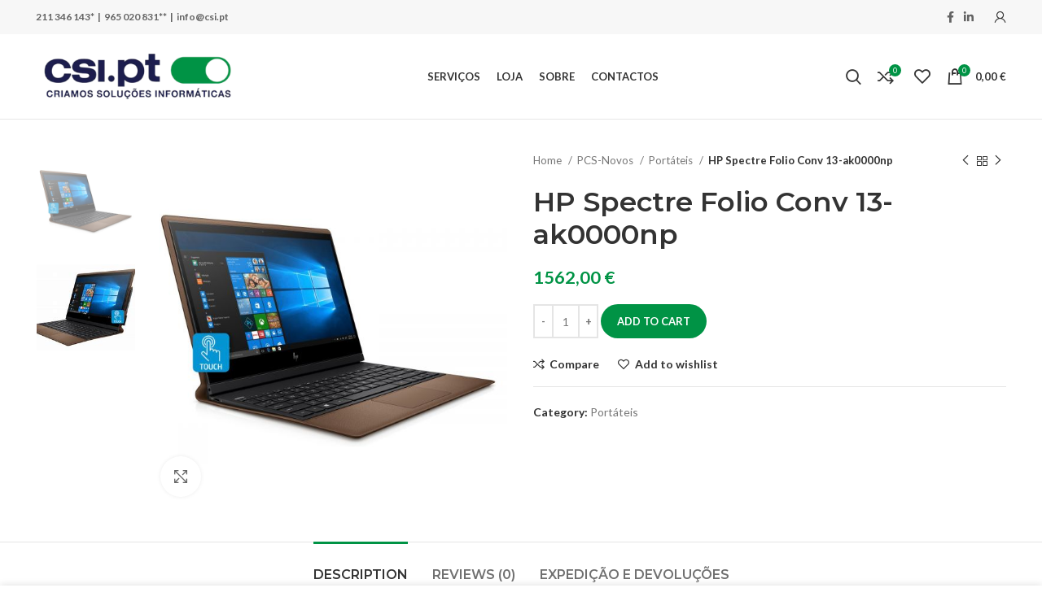

--- FILE ---
content_type: text/html; charset=UTF-8
request_url: https://www.csi.pt/produto/hp-spectre-folio-conv-13-ak0000np/
body_size: 38591
content:
<!DOCTYPE html>
<html lang="pt-PT">
<head>
	<meta charset="UTF-8">
	<link rel="profile" href="http://gmpg.org/xfn/11">
	<link rel="pingback" href="https://www.csi.pt/xmlrpc.php">

			<script>window.MSInputMethodContext && document.documentMode && document.write('<script src="https://www.csi.pt/wp-content/themes/woodmart/js/libs/ie11CustomProperties.min.js"><\/script>');</script>
		<title>HP Spectre Folio Conv 13-ak0000np &#8211; CSI.pt</title>
<meta name='robots' content='max-image-preview:large' />
<script>window._wca = window._wca || [];</script>
<link rel='dns-prefetch' href='//stats.wp.com' />
<link rel='dns-prefetch' href='//fonts.googleapis.com' />
<link rel="alternate" type="application/rss+xml" title="CSI.pt &raquo; Feed" href="https://www.csi.pt/feed/" />
<link rel="alternate" type="application/rss+xml" title="CSI.pt &raquo; Feed de comentários" href="https://www.csi.pt/comments/feed/" />
<link rel="alternate" type="application/rss+xml" title="Feed de comentários de CSI.pt &raquo; HP Spectre Folio Conv 13-ak0000np" href="https://www.csi.pt/produto/hp-spectre-folio-conv-13-ak0000np/feed/" />
<link rel="alternate" title="oEmbed (JSON)" type="application/json+oembed" href="https://www.csi.pt/wp-json/oembed/1.0/embed?url=https%3A%2F%2Fwww.csi.pt%2Fproduto%2Fhp-spectre-folio-conv-13-ak0000np%2F" />
<link rel="alternate" title="oEmbed (XML)" type="text/xml+oembed" href="https://www.csi.pt/wp-json/oembed/1.0/embed?url=https%3A%2F%2Fwww.csi.pt%2Fproduto%2Fhp-spectre-folio-conv-13-ak0000np%2F&#038;format=xml" />
<style id='wp-img-auto-sizes-contain-inline-css' type='text/css'>
img:is([sizes=auto i],[sizes^="auto," i]){contain-intrinsic-size:3000px 1500px}
/*# sourceURL=wp-img-auto-sizes-contain-inline-css */
</style>
<link rel='stylesheet' id='wc-blocks-checkout-style-css' href='https://www.csi.pt/wp-content/plugins/woocommerce-payments/dist/blocks-checkout.css?ver=1.0' type='text/css' media='all' />
<link rel='stylesheet' id='wp-block-library-css' href='https://www.csi.pt/wp-includes/css/dist/block-library/style.min.css?ver=6.9' type='text/css' media='all' />
<style id='wp-block-library-inline-css' type='text/css'>
.has-text-align-justify{text-align:justify;}

/*# sourceURL=wp-block-library-inline-css */
</style><style id='global-styles-inline-css' type='text/css'>
:root{--wp--preset--aspect-ratio--square: 1;--wp--preset--aspect-ratio--4-3: 4/3;--wp--preset--aspect-ratio--3-4: 3/4;--wp--preset--aspect-ratio--3-2: 3/2;--wp--preset--aspect-ratio--2-3: 2/3;--wp--preset--aspect-ratio--16-9: 16/9;--wp--preset--aspect-ratio--9-16: 9/16;--wp--preset--color--black: #000000;--wp--preset--color--cyan-bluish-gray: #abb8c3;--wp--preset--color--white: #ffffff;--wp--preset--color--pale-pink: #f78da7;--wp--preset--color--vivid-red: #cf2e2e;--wp--preset--color--luminous-vivid-orange: #ff6900;--wp--preset--color--luminous-vivid-amber: #fcb900;--wp--preset--color--light-green-cyan: #7bdcb5;--wp--preset--color--vivid-green-cyan: #00d084;--wp--preset--color--pale-cyan-blue: #8ed1fc;--wp--preset--color--vivid-cyan-blue: #0693e3;--wp--preset--color--vivid-purple: #9b51e0;--wp--preset--gradient--vivid-cyan-blue-to-vivid-purple: linear-gradient(135deg,rgb(6,147,227) 0%,rgb(155,81,224) 100%);--wp--preset--gradient--light-green-cyan-to-vivid-green-cyan: linear-gradient(135deg,rgb(122,220,180) 0%,rgb(0,208,130) 100%);--wp--preset--gradient--luminous-vivid-amber-to-luminous-vivid-orange: linear-gradient(135deg,rgb(252,185,0) 0%,rgb(255,105,0) 100%);--wp--preset--gradient--luminous-vivid-orange-to-vivid-red: linear-gradient(135deg,rgb(255,105,0) 0%,rgb(207,46,46) 100%);--wp--preset--gradient--very-light-gray-to-cyan-bluish-gray: linear-gradient(135deg,rgb(238,238,238) 0%,rgb(169,184,195) 100%);--wp--preset--gradient--cool-to-warm-spectrum: linear-gradient(135deg,rgb(74,234,220) 0%,rgb(151,120,209) 20%,rgb(207,42,186) 40%,rgb(238,44,130) 60%,rgb(251,105,98) 80%,rgb(254,248,76) 100%);--wp--preset--gradient--blush-light-purple: linear-gradient(135deg,rgb(255,206,236) 0%,rgb(152,150,240) 100%);--wp--preset--gradient--blush-bordeaux: linear-gradient(135deg,rgb(254,205,165) 0%,rgb(254,45,45) 50%,rgb(107,0,62) 100%);--wp--preset--gradient--luminous-dusk: linear-gradient(135deg,rgb(255,203,112) 0%,rgb(199,81,192) 50%,rgb(65,88,208) 100%);--wp--preset--gradient--pale-ocean: linear-gradient(135deg,rgb(255,245,203) 0%,rgb(182,227,212) 50%,rgb(51,167,181) 100%);--wp--preset--gradient--electric-grass: linear-gradient(135deg,rgb(202,248,128) 0%,rgb(113,206,126) 100%);--wp--preset--gradient--midnight: linear-gradient(135deg,rgb(2,3,129) 0%,rgb(40,116,252) 100%);--wp--preset--font-size--small: 13px;--wp--preset--font-size--medium: 20px;--wp--preset--font-size--large: 36px;--wp--preset--font-size--x-large: 42px;--wp--preset--spacing--20: 0.44rem;--wp--preset--spacing--30: 0.67rem;--wp--preset--spacing--40: 1rem;--wp--preset--spacing--50: 1.5rem;--wp--preset--spacing--60: 2.25rem;--wp--preset--spacing--70: 3.38rem;--wp--preset--spacing--80: 5.06rem;--wp--preset--shadow--natural: 6px 6px 9px rgba(0, 0, 0, 0.2);--wp--preset--shadow--deep: 12px 12px 50px rgba(0, 0, 0, 0.4);--wp--preset--shadow--sharp: 6px 6px 0px rgba(0, 0, 0, 0.2);--wp--preset--shadow--outlined: 6px 6px 0px -3px rgb(255, 255, 255), 6px 6px rgb(0, 0, 0);--wp--preset--shadow--crisp: 6px 6px 0px rgb(0, 0, 0);}:where(.is-layout-flex){gap: 0.5em;}:where(.is-layout-grid){gap: 0.5em;}body .is-layout-flex{display: flex;}.is-layout-flex{flex-wrap: wrap;align-items: center;}.is-layout-flex > :is(*, div){margin: 0;}body .is-layout-grid{display: grid;}.is-layout-grid > :is(*, div){margin: 0;}:where(.wp-block-columns.is-layout-flex){gap: 2em;}:where(.wp-block-columns.is-layout-grid){gap: 2em;}:where(.wp-block-post-template.is-layout-flex){gap: 1.25em;}:where(.wp-block-post-template.is-layout-grid){gap: 1.25em;}.has-black-color{color: var(--wp--preset--color--black) !important;}.has-cyan-bluish-gray-color{color: var(--wp--preset--color--cyan-bluish-gray) !important;}.has-white-color{color: var(--wp--preset--color--white) !important;}.has-pale-pink-color{color: var(--wp--preset--color--pale-pink) !important;}.has-vivid-red-color{color: var(--wp--preset--color--vivid-red) !important;}.has-luminous-vivid-orange-color{color: var(--wp--preset--color--luminous-vivid-orange) !important;}.has-luminous-vivid-amber-color{color: var(--wp--preset--color--luminous-vivid-amber) !important;}.has-light-green-cyan-color{color: var(--wp--preset--color--light-green-cyan) !important;}.has-vivid-green-cyan-color{color: var(--wp--preset--color--vivid-green-cyan) !important;}.has-pale-cyan-blue-color{color: var(--wp--preset--color--pale-cyan-blue) !important;}.has-vivid-cyan-blue-color{color: var(--wp--preset--color--vivid-cyan-blue) !important;}.has-vivid-purple-color{color: var(--wp--preset--color--vivid-purple) !important;}.has-black-background-color{background-color: var(--wp--preset--color--black) !important;}.has-cyan-bluish-gray-background-color{background-color: var(--wp--preset--color--cyan-bluish-gray) !important;}.has-white-background-color{background-color: var(--wp--preset--color--white) !important;}.has-pale-pink-background-color{background-color: var(--wp--preset--color--pale-pink) !important;}.has-vivid-red-background-color{background-color: var(--wp--preset--color--vivid-red) !important;}.has-luminous-vivid-orange-background-color{background-color: var(--wp--preset--color--luminous-vivid-orange) !important;}.has-luminous-vivid-amber-background-color{background-color: var(--wp--preset--color--luminous-vivid-amber) !important;}.has-light-green-cyan-background-color{background-color: var(--wp--preset--color--light-green-cyan) !important;}.has-vivid-green-cyan-background-color{background-color: var(--wp--preset--color--vivid-green-cyan) !important;}.has-pale-cyan-blue-background-color{background-color: var(--wp--preset--color--pale-cyan-blue) !important;}.has-vivid-cyan-blue-background-color{background-color: var(--wp--preset--color--vivid-cyan-blue) !important;}.has-vivid-purple-background-color{background-color: var(--wp--preset--color--vivid-purple) !important;}.has-black-border-color{border-color: var(--wp--preset--color--black) !important;}.has-cyan-bluish-gray-border-color{border-color: var(--wp--preset--color--cyan-bluish-gray) !important;}.has-white-border-color{border-color: var(--wp--preset--color--white) !important;}.has-pale-pink-border-color{border-color: var(--wp--preset--color--pale-pink) !important;}.has-vivid-red-border-color{border-color: var(--wp--preset--color--vivid-red) !important;}.has-luminous-vivid-orange-border-color{border-color: var(--wp--preset--color--luminous-vivid-orange) !important;}.has-luminous-vivid-amber-border-color{border-color: var(--wp--preset--color--luminous-vivid-amber) !important;}.has-light-green-cyan-border-color{border-color: var(--wp--preset--color--light-green-cyan) !important;}.has-vivid-green-cyan-border-color{border-color: var(--wp--preset--color--vivid-green-cyan) !important;}.has-pale-cyan-blue-border-color{border-color: var(--wp--preset--color--pale-cyan-blue) !important;}.has-vivid-cyan-blue-border-color{border-color: var(--wp--preset--color--vivid-cyan-blue) !important;}.has-vivid-purple-border-color{border-color: var(--wp--preset--color--vivid-purple) !important;}.has-vivid-cyan-blue-to-vivid-purple-gradient-background{background: var(--wp--preset--gradient--vivid-cyan-blue-to-vivid-purple) !important;}.has-light-green-cyan-to-vivid-green-cyan-gradient-background{background: var(--wp--preset--gradient--light-green-cyan-to-vivid-green-cyan) !important;}.has-luminous-vivid-amber-to-luminous-vivid-orange-gradient-background{background: var(--wp--preset--gradient--luminous-vivid-amber-to-luminous-vivid-orange) !important;}.has-luminous-vivid-orange-to-vivid-red-gradient-background{background: var(--wp--preset--gradient--luminous-vivid-orange-to-vivid-red) !important;}.has-very-light-gray-to-cyan-bluish-gray-gradient-background{background: var(--wp--preset--gradient--very-light-gray-to-cyan-bluish-gray) !important;}.has-cool-to-warm-spectrum-gradient-background{background: var(--wp--preset--gradient--cool-to-warm-spectrum) !important;}.has-blush-light-purple-gradient-background{background: var(--wp--preset--gradient--blush-light-purple) !important;}.has-blush-bordeaux-gradient-background{background: var(--wp--preset--gradient--blush-bordeaux) !important;}.has-luminous-dusk-gradient-background{background: var(--wp--preset--gradient--luminous-dusk) !important;}.has-pale-ocean-gradient-background{background: var(--wp--preset--gradient--pale-ocean) !important;}.has-electric-grass-gradient-background{background: var(--wp--preset--gradient--electric-grass) !important;}.has-midnight-gradient-background{background: var(--wp--preset--gradient--midnight) !important;}.has-small-font-size{font-size: var(--wp--preset--font-size--small) !important;}.has-medium-font-size{font-size: var(--wp--preset--font-size--medium) !important;}.has-large-font-size{font-size: var(--wp--preset--font-size--large) !important;}.has-x-large-font-size{font-size: var(--wp--preset--font-size--x-large) !important;}
/*# sourceURL=global-styles-inline-css */
</style>

<style id='classic-theme-styles-inline-css' type='text/css'>
/*! This file is auto-generated */
.wp-block-button__link{color:#fff;background-color:#32373c;border-radius:9999px;box-shadow:none;text-decoration:none;padding:calc(.667em + 2px) calc(1.333em + 2px);font-size:1.125em}.wp-block-file__button{background:#32373c;color:#fff;text-decoration:none}
/*# sourceURL=/wp-includes/css/classic-themes.min.css */
</style>
<style id='woocommerce-inline-inline-css' type='text/css'>
.woocommerce form .form-row .required { visibility: visible; }
/*# sourceURL=woocommerce-inline-inline-css */
</style>
<link rel='stylesheet' id='elementor-icons-css' href='https://www.csi.pt/wp-content/plugins/elementor/assets/lib/eicons/css/elementor-icons.min.css?ver=5.20.0' type='text/css' media='all' />
<link rel='stylesheet' id='elementor-frontend-css' href='https://www.csi.pt/wp-content/plugins/elementor/assets/css/frontend-lite.min.css?ver=3.14.0' type='text/css' media='all' />
<link rel='stylesheet' id='swiper-css' href='https://www.csi.pt/wp-content/plugins/elementor/assets/lib/swiper/css/swiper.min.css?ver=5.3.6' type='text/css' media='all' />
<link rel='stylesheet' id='elementor-post-15-css' href='https://www.csi.pt/wp-content/uploads/elementor/css/post-15.css?ver=1687767441' type='text/css' media='all' />
<link rel='stylesheet' id='bootstrap-css' href='https://www.csi.pt/wp-content/themes/woodmart/css/bootstrap-light.min.css?ver=6.3.3' type='text/css' media='all' />
<link rel='stylesheet' id='woodmart-style-css' href='https://www.csi.pt/wp-content/themes/woodmart/css/parts/base.min.css?ver=6.3.3' type='text/css' media='all' />
<link rel='stylesheet' id='wd-widget-wd-recent-posts-css' href='https://www.csi.pt/wp-content/themes/woodmart/css/parts/widget-wd-recent-posts.min.css?ver=6.3.3' type='text/css' media='all' />
<link rel='stylesheet' id='wd-widget-nav-css' href='https://www.csi.pt/wp-content/themes/woodmart/css/parts/widget-nav.min.css?ver=6.3.3' type='text/css' media='all' />
<link rel='stylesheet' id='wd-widget-wd-layered-nav-css' href='https://www.csi.pt/wp-content/themes/woodmart/css/parts/woo-widget-wd-layered-nav.min.css?ver=6.3.3' type='text/css' media='all' />
<link rel='stylesheet' id='wd-widget-layered-nav-stock-status-css' href='https://www.csi.pt/wp-content/themes/woodmart/css/parts/woo-widget-layered-nav-stock-status.min.css?ver=6.3.3' type='text/css' media='all' />
<link rel='stylesheet' id='wd-widget-product-list-css' href='https://www.csi.pt/wp-content/themes/woodmart/css/parts/woo-widget-product-list.min.css?ver=6.3.3' type='text/css' media='all' />
<link rel='stylesheet' id='wd-widget-slider-price-filter-css' href='https://www.csi.pt/wp-content/themes/woodmart/css/parts/woo-widget-slider-price-filter.min.css?ver=6.3.3' type='text/css' media='all' />
<link rel='stylesheet' id='wd-footer-widget-collapse-css' href='https://www.csi.pt/wp-content/themes/woodmart/css/parts/footer-widget-collapse.min.css?ver=6.3.3' type='text/css' media='all' />
<link rel='stylesheet' id='wd-wp-gutenberg-css' href='https://www.csi.pt/wp-content/themes/woodmart/css/parts/wp-gutenberg.min.css?ver=6.3.3' type='text/css' media='all' />
<link rel='stylesheet' id='wd-revolution-slider-css' href='https://www.csi.pt/wp-content/themes/woodmart/css/parts/int-rev-slider.min.css?ver=6.3.3' type='text/css' media='all' />
<link rel='stylesheet' id='wd-base-deprecated-css' href='https://www.csi.pt/wp-content/themes/woodmart/css/parts/base-deprecated.min.css?ver=6.3.3' type='text/css' media='all' />
<link rel='stylesheet' id='wd-elementor-base-css' href='https://www.csi.pt/wp-content/themes/woodmart/css/parts/int-elem-base.min.css?ver=6.3.3' type='text/css' media='all' />
<link rel='stylesheet' id='wd-woocommerce-base-css' href='https://www.csi.pt/wp-content/themes/woodmart/css/parts/woocommerce-base.min.css?ver=6.3.3' type='text/css' media='all' />
<link rel='stylesheet' id='wd-mod-star-rating-css' href='https://www.csi.pt/wp-content/themes/woodmart/css/parts/mod-star-rating.min.css?ver=6.3.3' type='text/css' media='all' />
<link rel='stylesheet' id='wd-woo-el-track-order-css' href='https://www.csi.pt/wp-content/themes/woodmart/css/parts/woo-el-track-order.min.css?ver=6.3.3' type='text/css' media='all' />
<link rel='stylesheet' id='wd-woo-gutenberg-css' href='https://www.csi.pt/wp-content/themes/woodmart/css/parts/woo-gutenberg.min.css?ver=6.3.3' type='text/css' media='all' />
<link rel='stylesheet' id='wd-woo-mod-quantity-css' href='https://www.csi.pt/wp-content/themes/woodmart/css/parts/woo-mod-quantity.min.css?ver=6.3.3' type='text/css' media='all' />
<link rel='stylesheet' id='wd-woo-single-prod-el-base-css' href='https://www.csi.pt/wp-content/themes/woodmart/css/parts/woo-single-prod-el-base.min.css?ver=6.3.3' type='text/css' media='all' />
<link rel='stylesheet' id='wd-woo-mod-stock-status-css' href='https://www.csi.pt/wp-content/themes/woodmart/css/parts/woo-mod-stock-status.min.css?ver=6.3.3' type='text/css' media='all' />
<link rel='stylesheet' id='wd-woo-mod-shop-attributes-css' href='https://www.csi.pt/wp-content/themes/woodmart/css/parts/woo-mod-shop-attributes.min.css?ver=6.3.3' type='text/css' media='all' />
<link rel='stylesheet' id='child-style-css' href='https://www.csi.pt/wp-content/themes/woodmart-child/style.css?ver=6.3.3' type='text/css' media='all' />
<link rel='stylesheet' id='wd-header-base-css' href='https://www.csi.pt/wp-content/themes/woodmart/css/parts/header-base.min.css?ver=6.3.3' type='text/css' media='all' />
<link rel='stylesheet' id='wd-mod-tools-css' href='https://www.csi.pt/wp-content/themes/woodmart/css/parts/mod-tools.min.css?ver=6.3.3' type='text/css' media='all' />
<link rel='stylesheet' id='wd-header-elements-base-css' href='https://www.csi.pt/wp-content/themes/woodmart/css/parts/header-el-base.min.css?ver=6.3.3' type='text/css' media='all' />
<link rel='stylesheet' id='wd-social-icons-css' href='https://www.csi.pt/wp-content/themes/woodmart/css/parts/el-social-icons.min.css?ver=6.3.3' type='text/css' media='all' />
<link rel='stylesheet' id='wd-header-my-account-dropdown-css' href='https://www.csi.pt/wp-content/themes/woodmart/css/parts/header-el-my-account-dropdown.min.css?ver=6.3.3' type='text/css' media='all' />
<link rel='stylesheet' id='wd-woo-mod-login-form-css' href='https://www.csi.pt/wp-content/themes/woodmart/css/parts/woo-mod-login-form.min.css?ver=6.3.3' type='text/css' media='all' />
<link rel='stylesheet' id='wd-header-my-account-css' href='https://www.csi.pt/wp-content/themes/woodmart/css/parts/header-el-my-account.min.css?ver=6.3.3' type='text/css' media='all' />
<link rel='stylesheet' id='wd-header-search-css' href='https://www.csi.pt/wp-content/themes/woodmart/css/parts/header-el-search.min.css?ver=6.3.3' type='text/css' media='all' />
<link rel='stylesheet' id='wd-header-cart-side-css' href='https://www.csi.pt/wp-content/themes/woodmart/css/parts/header-el-cart-side.min.css?ver=6.3.3' type='text/css' media='all' />
<link rel='stylesheet' id='wd-header-cart-css' href='https://www.csi.pt/wp-content/themes/woodmart/css/parts/header-el-cart.min.css?ver=6.3.3' type='text/css' media='all' />
<link rel='stylesheet' id='wd-widget-shopping-cart-css' href='https://www.csi.pt/wp-content/themes/woodmart/css/parts/woo-widget-shopping-cart.min.css?ver=6.3.3' type='text/css' media='all' />
<link rel='stylesheet' id='wd-page-title-css' href='https://www.csi.pt/wp-content/themes/woodmart/css/parts/page-title.min.css?ver=6.3.3' type='text/css' media='all' />
<link rel='stylesheet' id='wd-woo-single-prod-predefined-css' href='https://www.csi.pt/wp-content/themes/woodmart/css/parts/woo-single-prod-predefined.min.css?ver=6.3.3' type='text/css' media='all' />
<link rel='stylesheet' id='wd-woo-single-prod-and-quick-view-predefined-css' href='https://www.csi.pt/wp-content/themes/woodmart/css/parts/woo-single-prod-and-quick-view-predefined.min.css?ver=6.3.3' type='text/css' media='all' />
<link rel='stylesheet' id='wd-woo-single-prod-el-tabs-predefined-css' href='https://www.csi.pt/wp-content/themes/woodmart/css/parts/woo-single-prod-el-tabs-predefined.min.css?ver=6.3.3' type='text/css' media='all' />
<link rel='stylesheet' id='wd-woo-single-prod-el-gallery-css' href='https://www.csi.pt/wp-content/themes/woodmart/css/parts/woo-single-prod-el-gallery.min.css?ver=6.3.3' type='text/css' media='all' />
<link rel='stylesheet' id='wd-woo-single-prod-el-gallery-opt-thumb-left-css' href='https://www.csi.pt/wp-content/themes/woodmart/css/parts/woo-single-prod-el-gallery-opt-thumb-left.min.css?ver=6.3.3' type='text/css' media='all' />
<link rel='stylesheet' id='wd-owl-carousel-css' href='https://www.csi.pt/wp-content/themes/woodmart/css/parts/lib-owl-carousel.min.css?ver=6.3.3' type='text/css' media='all' />
<link rel='stylesheet' id='wd-photoswipe-css' href='https://www.csi.pt/wp-content/themes/woodmart/css/parts/lib-photoswipe.min.css?ver=6.3.3' type='text/css' media='all' />
<link rel='stylesheet' id='wd-woo-single-prod-el-navigation-css' href='https://www.csi.pt/wp-content/themes/woodmart/css/parts/woo-single-prod-el-navigation.min.css?ver=6.3.3' type='text/css' media='all' />
<link rel='stylesheet' id='wd-add-to-cart-popup-css' href='https://www.csi.pt/wp-content/themes/woodmart/css/parts/woo-opt-add-to-cart-popup.min.css?ver=6.3.3' type='text/css' media='all' />
<link rel='stylesheet' id='wd-mfp-popup-css' href='https://www.csi.pt/wp-content/themes/woodmart/css/parts/lib-magnific-popup.min.css?ver=6.3.3' type='text/css' media='all' />
<link rel='stylesheet' id='wd-tabs-css' href='https://www.csi.pt/wp-content/themes/woodmart/css/parts/el-tabs.min.css?ver=6.3.3' type='text/css' media='all' />
<link rel='stylesheet' id='wd-woo-single-prod-el-tabs-opt-layout-tabs-css' href='https://www.csi.pt/wp-content/themes/woodmart/css/parts/woo-single-prod-el-tabs-opt-layout-tabs.min.css?ver=6.3.3' type='text/css' media='all' />
<link rel='stylesheet' id='wd-accordion-css' href='https://www.csi.pt/wp-content/themes/woodmart/css/parts/el-accordion.min.css?ver=6.3.3' type='text/css' media='all' />
<link rel='stylesheet' id='wd-woo-single-prod-el-reviews-css' href='https://www.csi.pt/wp-content/themes/woodmart/css/parts/woo-single-prod-el-reviews.min.css?ver=6.3.3' type='text/css' media='all' />
<link rel='stylesheet' id='wd-mod-comments-css' href='https://www.csi.pt/wp-content/themes/woodmart/css/parts/mod-comments.min.css?ver=6.3.3' type='text/css' media='all' />
<link rel='stylesheet' id='wd-image-gallery-css' href='https://www.csi.pt/wp-content/themes/woodmart/css/parts/el-gallery.min.css?ver=6.3.3' type='text/css' media='all' />
<link rel='stylesheet' id='wd-text-block-css' href='https://www.csi.pt/wp-content/themes/woodmart/css/parts/el-text-block.min.css?ver=6.3.3' type='text/css' media='all' />
<link rel='stylesheet' id='wd-product-loop-css' href='https://www.csi.pt/wp-content/themes/woodmart/css/parts/woo-product-loop.min.css?ver=6.3.3' type='text/css' media='all' />
<link rel='stylesheet' id='wd-product-loop-base-css' href='https://www.csi.pt/wp-content/themes/woodmart/css/parts/woo-product-loop-base.min.css?ver=6.3.3' type='text/css' media='all' />
<link rel='stylesheet' id='wd-woo-mod-add-btn-replace-css' href='https://www.csi.pt/wp-content/themes/woodmart/css/parts/woo-mod-add-btn-replace.min.css?ver=6.3.3' type='text/css' media='all' />
<link rel='stylesheet' id='wd-mod-more-description-css' href='https://www.csi.pt/wp-content/themes/woodmart/css/parts/mod-more-description.min.css?ver=6.3.3' type='text/css' media='all' />
<link rel='stylesheet' id='wd-footer-base-css' href='https://www.csi.pt/wp-content/themes/woodmart/css/parts/footer-base.min.css?ver=6.3.3' type='text/css' media='all' />
<link rel='stylesheet' id='wd-banner-css' href='https://www.csi.pt/wp-content/themes/woodmart/css/parts/el-banner.min.css?ver=6.3.3' type='text/css' media='all' />
<link rel='stylesheet' id='wd-list-css' href='https://www.csi.pt/wp-content/themes/woodmart/css/parts/el-list.min.css?ver=6.3.3' type='text/css' media='all' />
<link rel='stylesheet' id='wd-mod-nav-menu-label-css' href='https://www.csi.pt/wp-content/themes/woodmart/css/parts/mod-nav-menu-label.min.css?ver=6.3.3' type='text/css' media='all' />
<link rel='stylesheet' id='wd-scroll-top-css' href='https://www.csi.pt/wp-content/themes/woodmart/css/parts/opt-scrolltotop.min.css?ver=6.3.3' type='text/css' media='all' />
<link rel='stylesheet' id='wd-wd-search-results-css' href='https://www.csi.pt/wp-content/themes/woodmart/css/parts/wd-search-results.min.css?ver=6.3.3' type='text/css' media='all' />
<link rel='stylesheet' id='wd-wd-search-form-css' href='https://www.csi.pt/wp-content/themes/woodmart/css/parts/wd-search-form.min.css?ver=6.3.3' type='text/css' media='all' />
<link rel='stylesheet' id='wd-cookies-popup-css' href='https://www.csi.pt/wp-content/themes/woodmart/css/parts/opt-cookies.min.css?ver=6.3.3' type='text/css' media='all' />
<link rel='stylesheet' id='wd-header-search-fullscreen-css' href='https://www.csi.pt/wp-content/themes/woodmart/css/parts/header-el-search-fullscreen.min.css?ver=6.3.3' type='text/css' media='all' />
<link rel='stylesheet' id='xts-style-default_header-css' href='https://www.csi.pt/wp-content/uploads/2023/02/xts-default_header-1676618368.css?ver=6.3.3' type='text/css' media='all' />
<link rel='stylesheet' id='xts-style-theme_settings_default-css' href='https://www.csi.pt/wp-content/uploads/2023/03/xts-theme_settings_default-1678377035.css?ver=6.3.3' type='text/css' media='all' />
<link rel='stylesheet' id='xts-google-fonts-css' href='https://fonts.googleapis.com/css?family=Lato%3A400%2C700%7CMontserrat%3A400%2C600&#038;ver=6.3.3' type='text/css' media='all' />
<link rel='stylesheet' id='google-fonts-1-css' href='https://fonts.googleapis.com/css?family=Roboto%3A100%2C100italic%2C200%2C200italic%2C300%2C300italic%2C400%2C400italic%2C500%2C500italic%2C600%2C600italic%2C700%2C700italic%2C800%2C800italic%2C900%2C900italic%7CRoboto+Slab%3A100%2C100italic%2C200%2C200italic%2C300%2C300italic%2C400%2C400italic%2C500%2C500italic%2C600%2C600italic%2C700%2C700italic%2C800%2C800italic%2C900%2C900italic&#038;display=auto&#038;ver=6.9' type='text/css' media='all' />
<link rel='stylesheet' id='jetpack_css-css' href='https://www.csi.pt/wp-content/plugins/jetpack/css/jetpack.css?ver=12.2.2' type='text/css' media='all' />
<link rel="preconnect" href="https://fonts.gstatic.com/" crossorigin><script type="text/javascript" src="https://www.csi.pt/wp-includes/js/jquery/jquery.min.js?ver=3.7.1" id="jquery-core-js"></script>
<script type="text/javascript" src="https://www.csi.pt/wp-includes/js/jquery/jquery-migrate.min.js?ver=3.4.1" id="jquery-migrate-js"></script>
<script type="text/javascript" id="WCPAY_ASSETS-js-extra">
/* <![CDATA[ */
var wcpayAssets = {"url":"https://www.csi.pt/wp-content/plugins/woocommerce-payments/dist/"};
//# sourceURL=WCPAY_ASSETS-js-extra
/* ]]> */
</script>
<script defer type="text/javascript" src="https://stats.wp.com/s-202605.js" id="woocommerce-analytics-js"></script>
<script type="text/javascript" src="https://www.csi.pt/wp-content/themes/woodmart/js/libs/device.min.js?ver=6.3.3" id="wd-device-library-js"></script>
<link rel="https://api.w.org/" href="https://www.csi.pt/wp-json/" /><link rel="alternate" title="JSON" type="application/json" href="https://www.csi.pt/wp-json/wp/v2/product/9663" /><link rel="EditURI" type="application/rsd+xml" title="RSD" href="https://www.csi.pt/xmlrpc.php?rsd" />
<meta name="generator" content="WordPress 6.9" />
<meta name="generator" content="WooCommerce 7.8.0" />
<link rel="canonical" href="https://www.csi.pt/produto/hp-spectre-folio-conv-13-ak0000np/" />
<link rel='shortlink' href='https://www.csi.pt/?p=9663' />
	<style>img#wpstats{display:none}</style>
							<meta name="viewport" content="width=device-width, initial-scale=1.0, maximum-scale=1.0, user-scalable=no">
										<noscript><style>.woocommerce-product-gallery{ opacity: 1 !important; }</style></noscript>
	<meta name="generator" content="Elementor 3.14.0; features: e_dom_optimization, e_optimized_assets_loading, e_optimized_css_loading, a11y_improvements, additional_custom_breakpoints; settings: css_print_method-external, google_font-enabled, font_display-auto">
<meta name="generator" content="Powered by Slider Revolution 6.6.7 - responsive, Mobile-Friendly Slider Plugin for WordPress with comfortable drag and drop interface." />
<link rel="icon" href="https://www.csi.pt/wp-content/uploads/2022/04/Favicon_CSI-150x150.png" sizes="32x32" />
<link rel="icon" href="https://www.csi.pt/wp-content/uploads/2022/04/Favicon_CSI-300x300.png" sizes="192x192" />
<link rel="apple-touch-icon" href="https://www.csi.pt/wp-content/uploads/2022/04/Favicon_CSI-300x300.png" />
<meta name="msapplication-TileImage" content="https://www.csi.pt/wp-content/uploads/2022/04/Favicon_CSI-300x300.png" />
<script>function setREVStartSize(e){
			//window.requestAnimationFrame(function() {
				window.RSIW = window.RSIW===undefined ? window.innerWidth : window.RSIW;
				window.RSIH = window.RSIH===undefined ? window.innerHeight : window.RSIH;
				try {
					var pw = document.getElementById(e.c).parentNode.offsetWidth,
						newh;
					pw = pw===0 || isNaN(pw) || (e.l=="fullwidth" || e.layout=="fullwidth") ? window.RSIW : pw;
					e.tabw = e.tabw===undefined ? 0 : parseInt(e.tabw);
					e.thumbw = e.thumbw===undefined ? 0 : parseInt(e.thumbw);
					e.tabh = e.tabh===undefined ? 0 : parseInt(e.tabh);
					e.thumbh = e.thumbh===undefined ? 0 : parseInt(e.thumbh);
					e.tabhide = e.tabhide===undefined ? 0 : parseInt(e.tabhide);
					e.thumbhide = e.thumbhide===undefined ? 0 : parseInt(e.thumbhide);
					e.mh = e.mh===undefined || e.mh=="" || e.mh==="auto" ? 0 : parseInt(e.mh,0);
					if(e.layout==="fullscreen" || e.l==="fullscreen")
						newh = Math.max(e.mh,window.RSIH);
					else{
						e.gw = Array.isArray(e.gw) ? e.gw : [e.gw];
						for (var i in e.rl) if (e.gw[i]===undefined || e.gw[i]===0) e.gw[i] = e.gw[i-1];
						e.gh = e.el===undefined || e.el==="" || (Array.isArray(e.el) && e.el.length==0)? e.gh : e.el;
						e.gh = Array.isArray(e.gh) ? e.gh : [e.gh];
						for (var i in e.rl) if (e.gh[i]===undefined || e.gh[i]===0) e.gh[i] = e.gh[i-1];
											
						var nl = new Array(e.rl.length),
							ix = 0,
							sl;
						e.tabw = e.tabhide>=pw ? 0 : e.tabw;
						e.thumbw = e.thumbhide>=pw ? 0 : e.thumbw;
						e.tabh = e.tabhide>=pw ? 0 : e.tabh;
						e.thumbh = e.thumbhide>=pw ? 0 : e.thumbh;
						for (var i in e.rl) nl[i] = e.rl[i]<window.RSIW ? 0 : e.rl[i];
						sl = nl[0];
						for (var i in nl) if (sl>nl[i] && nl[i]>0) { sl = nl[i]; ix=i;}
						var m = pw>(e.gw[ix]+e.tabw+e.thumbw) ? 1 : (pw-(e.tabw+e.thumbw)) / (e.gw[ix]);
						newh =  (e.gh[ix] * m) + (e.tabh + e.thumbh);
					}
					var el = document.getElementById(e.c);
					if (el!==null && el) el.style.height = newh+"px";
					el = document.getElementById(e.c+"_wrapper");
					if (el!==null && el) {
						el.style.height = newh+"px";
						el.style.display = "block";
					}
				} catch(e){
					console.log("Failure at Presize of Slider:" + e)
				}
			//});
		  };</script>
<style>
		
		</style><link rel='stylesheet' id='e-animations-css' href='https://www.csi.pt/wp-content/plugins/elementor/assets/lib/animations/animations.min.css?ver=3.14.0' type='text/css' media='all' />
<link rel='stylesheet' id='elementor-icons-shared-0-css' href='https://www.csi.pt/wp-content/plugins/elementor/assets/lib/font-awesome/css/fontawesome.min.css?ver=5.15.3' type='text/css' media='all' />
<link rel='stylesheet' id='elementor-icons-fa-brands-css' href='https://www.csi.pt/wp-content/plugins/elementor/assets/lib/font-awesome/css/brands.min.css?ver=5.15.3' type='text/css' media='all' />
<link rel='stylesheet' id='rs-plugin-settings-css' href='https://www.csi.pt/wp-content/plugins/revslider/public/assets/css/rs6.css?ver=6.6.7' type='text/css' media='all' />
<style id='rs-plugin-settings-inline-css' type='text/css'>
#rs-demo-id {}
/*# sourceURL=rs-plugin-settings-inline-css */
</style>
</head>

<body class="wp-singular product-template-default single single-product postid-9663 wp-custom-logo wp-theme-woodmart wp-child-theme-woodmart-child theme-woodmart woocommerce woocommerce-page woocommerce-no-js wrapper-full-width  woodmart-product-design-default categories-accordion-on woodmart-archive-shop woodmart-ajax-shop-on offcanvas-sidebar-mobile offcanvas-sidebar-tablet sticky-toolbar-on elementor-default elementor-kit-15">
			<script type="text/javascript" id="wd-flicker-fix">// Flicker fix.</script>	
	
	<div class="website-wrapper">
									<header class="whb-header whb-scroll-stick whb-sticky-real whb-hide-on-scroll">
					<div class="whb-main-header">
	
<div class="whb-row whb-top-bar whb-not-sticky-row whb-with-bg whb-without-border whb-color-dark whb-flex-flex-middle">
	<div class="container">
		<div class="whb-flex-row whb-top-bar-inner">
			<div class="whb-column whb-col-left whb-visible-lg">
	
<div class="wd-header-text set-cont-mb-s reset-last-child "><strong style="color: #ffffff;"><span class="color_25"><span style="color: #636363;">211 346 143*  |  965 020 831**  |  info@csi.pt</span>
</span></strong></div>
</div>
<div class="whb-column whb-col-center whb-visible-lg whb-empty-column">
	</div>
<div class="whb-column whb-col-right whb-visible-lg">
	
			<div class="wd-social-icons icons-design-default icons-size-small color-scheme-dark social-follow social-form-circle text-left">

				
									<a rel="noopener noreferrer nofollow" href="https://www.facebook.com/lxcsi" target="_blank" class=" wd-social-icon social-facebook" aria-label="Facebook social link">
						<span class="wd-icon"></span>
											</a>
				
				
				
				
				
				
				
									<a rel="noopener noreferrer nofollow" href="https://www.linkedin.com/company/csi---criamos-solu-es-inform-ticas/" target="_blank" class=" wd-social-icon social-linkedin" aria-label="Linkedin social link">
						<span class="wd-icon"></span>
											</a>
				
				
				
				
				
				
				
				
				
				
								
								
				
								
				
			</div>

		<div class="wd-header-my-account wd-tools-element wd-event-hover  wd-account-style-icon">
			<a href="https://www.csi.pt/minha-conta/" title="My account">
			<span class="wd-tools-icon">
							</span>
			<span class="wd-tools-text">
				Login / Register			</span>
		</a>
		
		
					<div class="wd-dropdown wd-dropdown-register">
						<div class="login-dropdown-inner">
							<span class="login-title title"><span>Sign in</span><a class="create-account-link" href="https://www.csi.pt/minha-conta/?action=register">Create an Account</a></span>
										<form method="post" class="login woocommerce-form woocommerce-form-login
						" action="https://www.csi.pt/minha-conta/" 			>

				
				
				<p class="woocommerce-FormRow woocommerce-FormRow--wide form-row form-row-wide form-row-username">
					<label for="username">Username or email address&nbsp;<span class="required">*</span></label>
					<input type="text" class="woocommerce-Input woocommerce-Input--text input-text" name="username" id="username" value="" />				</p>
				<p class="woocommerce-FormRow woocommerce-FormRow--wide form-row form-row-wide form-row-password">
					<label for="password">Password&nbsp;<span class="required">*</span></label>
					<input class="woocommerce-Input woocommerce-Input--text input-text" type="password" name="password" id="password" autocomplete="current-password" />
				</p>

				
				<p class="form-row">
					<input type="hidden" id="woocommerce-login-nonce" name="woocommerce-login-nonce" value="4d19d7650c" /><input type="hidden" name="_wp_http_referer" value="/produto/hp-spectre-folio-conv-13-ak0000np/" />										<button type="submit" class="button woocommerce-button woocommerce-form-login__submit" name="login" value="Log in">Log in</button>
				</p>

				<div class="login-form-footer">
					<a href="https://www.csi.pt/minha-conta/lost-password/" class="woocommerce-LostPassword lost_password">Lost your password?</a>
					<label class="woocommerce-form__label woocommerce-form__label-for-checkbox woocommerce-form-login__rememberme">
						<input class="woocommerce-form__input woocommerce-form__input-checkbox" name="rememberme" type="checkbox" value="forever" title="Remember me" aria-label="Remember me" /> <span>Remember me</span>
					</label>
				</div>

				
							</form>

		
						</div>
					</div>
					</div>
</div>
<div class="whb-column whb-col-mobile whb-hidden-lg">
	
<div class="wd-header-text set-cont-mb-s reset-last-child "><strong style="color: #ffffff;"><span class="color_25"><span style="color: #636363;">211 346 143  |  965 020 831  |  info@csi.pt</span>
</span></strong></div>
<div class="whb-space-element " style="width:5px;"></div>
			<div class="wd-social-icons icons-design-default icons-size-small color-scheme-dark social-share social-form-circle text-left">

				
									<a rel="noopener noreferrer nofollow" href="https://www.facebook.com/sharer/sharer.php?u=https://www.csi.pt/produto/hp-spectre-folio-conv-13-ak0000np/" target="_blank" class=" wd-social-icon social-facebook" aria-label="Facebook social link">
						<span class="wd-icon"></span>
											</a>
				
				
				
				
				
				
				
									<a rel="noopener noreferrer nofollow" href="https://www.linkedin.com/shareArticle?mini=true&url=https://www.csi.pt/produto/hp-spectre-folio-conv-13-ak0000np/" target="_blank" class=" wd-social-icon social-linkedin" aria-label="Linkedin social link">
						<span class="wd-icon"></span>
											</a>
				
				
				
				
				
				
				
				
				
				
								
								
				
								
				
			</div>

		</div>
		</div>
	</div>
</div>

<div class="whb-row whb-general-header whb-not-sticky-row whb-without-bg whb-border-fullwidth whb-color-dark whb-flex-flex-middle">
	<div class="container">
		<div class="whb-flex-row whb-general-header-inner">
			<div class="whb-column whb-col-left whb-visible-lg">
	<div class="site-logo">
	<a href="https://www.csi.pt/" class="wd-logo wd-main-logo" rel="home">
		<img src="https://www.csi.pt/wp-content/uploads/2022/04/Logotipo_CSI-1.png" alt="CSI.pt" style="max-width: 250px;" />	</a>
	</div>
</div>
<div class="whb-column whb-col-center whb-visible-lg">
	<div class="wd-header-nav wd-header-main-nav text-center" role="navigation">
	<ul id="menu-navigation-menu" class="menu wd-nav wd-nav-main wd-style-underline wd-gap-s"><li id="menu-item-8705" class="menu-item menu-item-type-post_type menu-item-object-page menu-item-8705 item-level-0 menu-simple-dropdown wd-event-hover" ><a href="https://www.csi.pt/servicos/" class="woodmart-nav-link"><span class="nav-link-text">Serviços</span></a></li>
<li id="menu-item-8542" class="menu-item menu-item-type-post_type menu-item-object-page current_page_parent menu-item-8542 item-level-0 menu-simple-dropdown wd-event-hover" ><a href="https://www.csi.pt/loja/" class="woodmart-nav-link"><span class="nav-link-text">Loja</span></a></li>
<li id="menu-item-8543" class="menu-item menu-item-type-post_type menu-item-object-page menu-item-8543 item-level-0 menu-simple-dropdown wd-event-hover" ><a href="https://www.csi.pt/sobre-nos/" class="woodmart-nav-link"><span class="nav-link-text">Sobre</span></a></li>
<li id="menu-item-8544" class="menu-item menu-item-type-post_type menu-item-object-page menu-item-8544 item-level-0 menu-simple-dropdown wd-event-hover" ><a href="https://www.csi.pt/contact-us/" class="woodmart-nav-link"><span class="nav-link-text">Contactos</span></a></li>
</ul></div><!--END MAIN-NAV-->
</div>
<div class="whb-column whb-col-right whb-visible-lg">
	<div class="wd-header-search wd-tools-element wd-display-full-screen" title="Search">
	<a href="javascript:void(0);" aria-label="Search">
		<span class="wd-tools-icon">
					</span>
	</a>
	</div>

<div class="wd-header-compare wd-tools-element wd-style-icon wd-with-count" title="Compare products">
	<a href="https://www.csi.pt/compare/">
		<span class="wd-tools-icon">
			
							<span class="wd-tools-count">0</span>
					</span>
		<span class="wd-tools-text">
			Compare		</span>
	</a>
</div>

<div class="wd-header-wishlist wd-tools-element wd-style-icon" title="My Wishlist">
	<a href="https://www.csi.pt/wishlist/">
		<span class="wd-tools-icon">
			
					</span>
		<span class="wd-tools-text">
			Wishlist		</span>
	</a>
</div>

<div class="wd-header-cart wd-tools-element wd-design-2 cart-widget-opener">
	<a href="https://www.csi.pt/carrinho/" title="Shopping cart">
		<span class="wd-tools-icon wd-icon-alt">
												<span class="wd-cart-number">0 <span>items</span></span>
							</span>
		<span class="wd-tools-text">
			
			<span class="subtotal-divider">/</span>
					<span class="wd-cart-subtotal"><span class="woocommerce-Price-amount amount"><bdi>0,00&nbsp;<span class="woocommerce-Price-currencySymbol">&euro;</span></bdi></span></span>
				</span>
	</a>
	</div>
</div>
<div class="whb-column whb-mobile-left whb-hidden-lg">
	<div class="wd-tools-element wd-header-mobile-nav wd-style-text">
	<a href="#" rel="nofollow">
		<span class="wd-tools-icon">
					</span>
	
		<span class="wd-tools-text">Menu</span>
	</a>
</div><!--END wd-header-mobile-nav--></div>
<div class="whb-column whb-mobile-center whb-hidden-lg">
	<div class="site-logo">
	<a href="https://www.csi.pt/" class="wd-logo wd-main-logo" rel="home">
		<img src="https://www.csi.pt/wp-content/uploads/2022/04/Logotipo_CSI.png" alt="CSI.pt" style="max-width: 140px;" />	</a>
	</div>
</div>
<div class="whb-column whb-mobile-right whb-hidden-lg">
	
<div class="wd-header-cart wd-tools-element wd-design-5 cart-widget-opener">
	<a href="https://www.csi.pt/carrinho/" title="Shopping cart">
		<span class="wd-tools-icon wd-icon-alt">
												<span class="wd-cart-number">0 <span>items</span></span>
							</span>
		<span class="wd-tools-text">
			
			<span class="subtotal-divider">/</span>
					<span class="wd-cart-subtotal"><span class="woocommerce-Price-amount amount"><bdi>0,00&nbsp;<span class="woocommerce-Price-currencySymbol">&euro;</span></bdi></span></span>
				</span>
	</a>
	</div>
</div>
		</div>
	</div>
</div>
</div>
				</header>
			
								<div class="main-page-wrapper">
		
								
		<!-- MAIN CONTENT AREA -->
				<div class="container-fluid">
			<div class="row content-layout-wrapper align-items-start">
				
	<div class="site-content shop-content-area col-12 breadcrumbs-location-summary wd-builder-off" role="main">
	
		

<div class="container">
	</div>


<div id="product-9663" class="single-product-page single-product-content product-design-default tabs-location-standard tabs-type-tabs meta-location-add_to_cart reviews-location-tabs product-no-bg product type-product post-9663 status-publish first instock product_cat-portateis-pcs-novos has-post-thumbnail shipping-taxable purchasable product-type-simple">

	<div class="container">

		<div class="woocommerce-notices-wrapper"></div>
		<div class="row product-image-summary-wrap">
			<div class="product-image-summary col-lg-12 col-12 col-md-12">
				<div class="row product-image-summary-inner">
					<div class="col-lg-6 col-12 col-md-6 product-images" >
						<div class="product-images-inner">
							<div class="woocommerce-product-gallery woocommerce-product-gallery--with-images woocommerce-product-gallery--columns-4 images images row align-items-start thumbs-position-left image-action-zoom" style="opacity: 0; transition: opacity .25s ease-in-out;">
	
	<div class="col-lg-9 order-lg-last">
		
		<figure class="woocommerce-product-gallery__wrapper owl-items-lg-1 owl-items-md-1 owl-items-sm-1 owl-items-xs-1 owl-carousel">
			<div class="product-image-wrap"><figure data-thumb="https://www.csi.pt/wp-content/uploads/2023/07/HP-Spectre-Folio-Conv-13-ak0000np-1.jpg" class="woocommerce-product-gallery__image"><a data-elementor-open-lightbox="no" href="https://www.csi.pt/wp-content/uploads/2023/07/HP-Spectre-Folio-Conv-13-ak0000np-1.jpg"><img width="600" height="600" src="https://www.csi.pt/wp-content/uploads/2023/07/HP-Spectre-Folio-Conv-13-ak0000np-1.jpg" class="wp-post-image wp-post-image" alt="" title="HP Spectre Folio Conv 13-ak0000np" data-caption="" data-src="https://www.csi.pt/wp-content/uploads/2023/07/HP-Spectre-Folio-Conv-13-ak0000np-1.jpg" data-large_image="https://www.csi.pt/wp-content/uploads/2023/07/HP-Spectre-Folio-Conv-13-ak0000np-1.jpg" data-large_image_width="600" data-large_image_height="600" decoding="async" fetchpriority="high" /></a></figure></div>
			<div class="product-image-wrap"><figure data-thumb="https://www.csi.pt/wp-content/uploads/2023/07/HP-Spectre-Folio-Conv-13-ak0000np.jpg" class="woocommerce-product-gallery__image"><a data-elementor-open-lightbox="no" href="https://www.csi.pt/wp-content/uploads/2023/07/HP-Spectre-Folio-Conv-13-ak0000np.jpg"><img width="193" height="169" src="https://www.csi.pt/wp-content/uploads/2023/07/HP-Spectre-Folio-Conv-13-ak0000np.jpg" class="" alt="" title="HP Spectre Folio Conv 13-ak0000np." data-caption="" data-src="https://www.csi.pt/wp-content/uploads/2023/07/HP-Spectre-Folio-Conv-13-ak0000np.jpg" data-large_image="https://www.csi.pt/wp-content/uploads/2023/07/HP-Spectre-Folio-Conv-13-ak0000np.jpg" data-large_image_width="193" data-large_image_height="169" decoding="async" /></a></figure></div>		</figure>

					<div class="product-additional-galleries">
					<div class="wd-show-product-gallery-wrap wd-action-btn wd-style-icon-bg-text wd-gallery-btn"><a href="#" rel="nofollow" class="woodmart-show-product-gallery"><span>Click to enlarge</span></a></div>
					</div>
			</div>

					<div class="col-lg-3 order-lg-first">
			<div class="thumbnails owl-items-sm-3 owl-items-xs-3"></div>
		</div>
	</div>
						</div>
					</div>
										<div class="col-lg-6 col-12 col-md-6 text-left summary entry-summary">
						<div class="summary-inner">
															<div class="single-breadcrumbs-wrapper">
									<div class="single-breadcrumbs">
																					<nav class="woocommerce-breadcrumb">				<a href="https://www.csi.pt" class="breadcrumb-link">
					Home				</a>
							<a href="https://www.csi.pt/categoria-produto/pcs-novos/" class="breadcrumb-link">
					PCS-Novos				</a>
							<a href="https://www.csi.pt/categoria-produto/pcs-novos/portateis-pcs-novos/" class="breadcrumb-link breadcrumb-link-last">
					Portáteis				</a>
							<span class="breadcrumb-last">
					HP Spectre Folio Conv 13-ak0000np				</span>
			</nav>										
																					
<div class="wd-products-nav">
			<div class="wd-event-hover">
			<a class="wd-product-nav-btn wd-btn-prev" href="https://www.csi.pt/produto/hp-probook-450-g8/"></a>

			<div class="wd-dropdown">
				<a href="https://www.csi.pt/produto/hp-probook-450-g8/" class="wd-product-nav-thumb">
					<img width="430" height="306" src="https://www.csi.pt/wp-content/uploads/2023/07/HP-ProBook-450-G8.jpg" class="attachment-woocommerce_thumbnail size-woocommerce_thumbnail" alt="" decoding="async" />				</a>

				<div class="wd-product-nav-desc">
					<a href="https://www.csi.pt/produto/hp-probook-450-g8/" class="wd-entities-title">
						HP ProBook 450 G8					</a>

					<span class="price">
						<span class="woocommerce-Price-amount amount">1058,00&nbsp;<span class="woocommerce-Price-currencySymbol">&euro;</span></span>					</span>
				</div>
			</div>
		</div>
	
	<a href="https://www.csi.pt/loja/" class="wd-product-nav-btn wd-btn-back">
		<span>
			Back to products		</span>
	</a>

			<div class="wd-event-hover">
			<a class="wd-product-nav-btn wd-btn-next" href="https://www.csi.pt/produto/hp-spectre-x360-conv/"></a>

			<div class="wd-dropdown">
				<a href="https://www.csi.pt/produto/hp-spectre-x360-conv/" class="wd-product-nav-thumb">
					<img width="430" height="366" src="https://www.csi.pt/wp-content/uploads/2023/07/HP-Spectre-x360-Conv-1.jpg" class="attachment-woocommerce_thumbnail size-woocommerce_thumbnail" alt="" decoding="async" loading="lazy" />				</a>

				<div class="wd-product-nav-desc">
					<a href="https://www.csi.pt/produto/hp-spectre-x360-conv/" class="wd-entities-title">
						HP Spectre x360 Conv					</a>

					<span class="price">
						<span class="woocommerce-Price-amount amount">1488,00&nbsp;<span class="woocommerce-Price-currencySymbol">&euro;</span></span>					</span>
				</div>
			</div>
		</div>
	</div>
																			</div>
								</div>
							
							
<h1 class="product_title entry-title wd-entities-title">
	
	HP Spectre Folio Conv 13-ak0000np
	</h1>
<p class="price"><span class="woocommerce-Price-amount amount"><bdi>1562,00&nbsp;<span class="woocommerce-Price-currencySymbol">&euro;</span></bdi></span></p>
					
	
	<form class="cart" action="https://www.csi.pt/produto/hp-spectre-folio-conv-13-ak0000np/" method="post" enctype='multipart/form-data'>
		
			<div class="quantity">
				<input type="button" value="-" class="minus" />
		<label class="screen-reader-text" for="quantity_697c4a529b25f">HP Spectre Folio Conv 13-ak0000np quantity</label>
		<input
			type="number"
			id="quantity_697c4a529b25f"
			class="input-text qty text"
			step="1"
			min="1"
			max=""
			name="quantity"
			value="1"
			title="Qty"
			placeholder=""
			inputmode="numeric" />
		<input type="button" value="+" class="plus" />
			</div>
			<div class="wcpay-payment-request-wrapper" style="clear:both;padding-top:1.5em;display:none;">
			<div id="wcpay-payment-request-button">
				<!-- A Stripe Element will be inserted here. -->
			</div>
		</div>
					<p id="wcpay-payment-request-button-separator" style="margin-top:1.5em;text-align:center;display:none;">&mdash; OU &mdash;</p>
			
		<button type="submit" name="add-to-cart" value="9663" class="single_add_to_cart_button button alt">Add to cart</button>

			</form>

	
							<div class="wd-compare-btn product-compare-button wd-action-btn wd-style-text wd-compare-icon">
				<a href="https://www.csi.pt/compare/" data-id="9663" rel="nofollow" data-added-text="Compare products">
					<span>Compare</span>
				</a>
			</div>
					<div class="wd-wishlist-btn wd-action-btn wd-style-text wd-wishlist-icon">
				<a class="" href="https://www.csi.pt/wishlist/" data-key="14f9664760" data-product-id="9663" rel="nofollow" data-added-text="Browse Wishlist">
					<span>Add to wishlist</span>
				</a>
			</div>
		
<div class="product_meta">
	
	
	<span class="posted_in"><span class="meta-label">Category:</span> <a href="https://www.csi.pt/categoria-produto/pcs-novos/portateis-pcs-novos/" rel="tag">Portáteis</a></span>
	
	</div>
						</div>
					</div>
				</div><!-- .summary -->
			</div>

			
		</div>

		
	</div>

			<div class="product-tabs-wrapper">
			<div class="container">
				<div class="row">
					<div class="col-12 poduct-tabs-inner">
						<div class="woocommerce-tabs wc-tabs-wrapper tabs-layout-tabs" data-state="first" data-layout="tabs">
					<div class="wd-nav-wrapper wd-nav-tabs-wrapper text-center">
				<ul class="wd-nav wd-nav-tabs wd-icon-pos-left tabs wc-tabs wd-style-underline-reverse">
																	<li class="description_tab active" id="tab-title-description"
							role="tab" aria-controls="tab-description">
							<a class="wd-nav-link" href="#tab-description">
								<span class="nav-link-text wd-tabs-title">
									Description								</span>
							</a>
						</li>

																							<li class="reviews_tab" id="tab-title-reviews"
							role="tab" aria-controls="tab-reviews">
							<a class="wd-nav-link" href="#tab-reviews">
								<span class="nav-link-text wd-tabs-title">
									Reviews (0)								</span>
							</a>
						</li>

																							<li class="wd_additional_tab_tab" id="tab-title-wd_additional_tab"
							role="tab" aria-controls="tab-wd_additional_tab">
							<a class="wd-nav-link" href="#tab-wd_additional_tab">
								<span class="nav-link-text wd-tabs-title">
									Expedição e Devoluções								</span>
							</a>
						</li>

															</ul>
			</div>
		
								<div class="wd-accordion-item">
				<div href="#tab-description" class="wd-accordion-title wd-opener-pos-right tab-title-description wd-active" data-accordion-index="description">
					<div class="wd-accordion-title-text">
						<span>
							Description						</span>
					</div>

					<span class="wd-accordion-opener wd-opener-style-arrow"></span>
				</div>

				<div class="entry-content woocommerce-Tabs-panel woocommerce-Tabs-panel--description wd-active panel wc-tab" id="tab-description" role="tabpanel" aria-labelledby="tab-title-description" data-accordion-index="description">
					<div class="wc-tab-inner">
													

<table>
<tbody>
<tr>
<td colspan="2">Sistema</td>
</tr>
<tr>
<td><strong>Processador </strong></td>
<td>Intel® Core™ i7-8500Y, Dual-Core</td>
</tr>
<tr>
<td><strong>Velocidade do Processador </strong></td>
<td>1.50 GHz (Até 4.20 GHz c\ Tecnologia Turbo Boost)</td>
</tr>
<tr>
<td><strong>Cache </strong></td>
<td>4 MB SmartCache</td>
</tr>
<tr>
<td><strong>Memória </strong></td>
<td>8GB 1886 MHz LPDDR3 &#8211; (<strong>Integrada</strong>)</td>
</tr>
<tr>
<td><strong>Interfaces </strong></td>
<td>
<ul>
<li>2 Thunderbolt™ 3 (transferência de dados até 40 Gb/s, fornecimento de energia, DP1.2, tecnologia HP Sleep and Charge);</li>
<li>1 porta USB Type-C™ 3.1 de 1ª Geração (transferência de dados até 5 Gb/s, fornecimento de energia, DP 1.2, tecnologia HP Sleep and Charge);</li>
<li>1 tomada combinada para auscultadores/microfone</li>
</ul>
</td>
</tr>
<tr>
<td colspan="2">Armazenamento</td>
</tr>
<tr>
<td><strong>Discos Duros </strong></td>
<td>256GB PCIe NVMe M.2 SSD</td>
</tr>
<tr>
<td><strong>Drive </strong></td>
<td></td>
</tr>
<tr>
<td colspan="2">Audio e Video</td>
</tr>
<tr>
<td><strong>Ecrã </strong></td>
<td>Ecrã tátil FHD IPS de moldura fina de 33,8 cm (13,3 pol.) com retroiluminação WLED e Corning® Gorilla® Glass 4 (1920 x 1080)</td>
</tr>
<tr>
<td><strong>Câmara de Vídeo </strong></td>
<td>Webcam IV HP Wide Vision FHD com microfone digital de matriz dupla integrado</td>
</tr>
<tr>
<td><strong>Placa Gráfica </strong></td>
<td>Intel HD Graphics 615 &#8211; (<strong>Integrada</strong>)</td>
</tr>
<tr>
<td><strong>Sistema Audio </strong></td>
<td>
<ul>
<li>Bang &amp; Olufsen;</li>
<li>Quatro altifalantes;</li>
<li>HP Audio Boost 2.0</li>
</ul>
</td>
</tr>
<tr>
<td colspan="2">Comunicações</td>
</tr>
<tr>
<td><strong>Wireless </strong></td>
<td>Adaptador combinado Intel® Wireless-AC 9560 802.11b/g/n/ac (2&#215;2) Wi-Fi® e Bluetooth® 5 (velocidade Gigabit Wi-Fi®)</td>
</tr>
<tr>
<td colspan="2">Outros</td>
</tr>
<tr>
<td><strong>Teclado </strong></td>
<td>Teclado completo tipo ilha retroiluminado</td>
</tr>
<tr>
<td><strong>Dispositivo apontador </strong></td>
<td>HP Imagepad com suporte de gestos multi-toque</td>
</tr>
<tr>
<td><strong>Bateria </strong></td>
<td>6 células, polímero de lítio de 54,28 Wh</td>
</tr>
<tr>
<td><strong>Fonte de alimentação </strong></td>
<td>Transformador de alimentação CA de 65 W</td>
</tr>
<tr>
<td><strong>Sistema Operativo </strong></td>
<td>Windows 10 Home 64</td>
</tr>
<tr>
<td><strong>Software incluído </strong></td>
<td>McAfee LiveSafe</td>
</tr>
<tr>
<td><strong>Dimensões </strong></td>
<td>32,01 x 23,45 x 1,54 cm</td>
</tr>
<tr>
<td><strong>Peso </strong></td>
<td>1,49 Kg</td>
</tr>
<tr>
<td><strong>EAN </strong></td>
<td>193424972586</td>
</tr>
<tr>
<td><strong>Cor </strong></td>
<td>Tampa em castanho conhaque, base e moldura do teclado em cinza escuro</td>
</tr>
<tr>
<td><strong>Garantia </strong></td>
<td>Serviço de peças, mão de obra e recolha e devolução &#8211; limitado a 2 ano(s)</td>
</tr>
<tr>
<td><strong>Conteúdo da caixa </strong></td>
<td>
<ul>
<li>Caneta;</li>
<li>Adaptador USB Type-C™ para USB 3.0</li>
</ul>
</td>
</tr>
<tr>
<td><strong>Outras caracteristicas </strong></td>
<td>
<ul>
<li><strong>Sensores: </strong></li>
<li>Acelerómetro;</li>
<li>Giroscópio;</li>
<li>eCompass</li>
</ul>
</td>
</tr>
</tbody>
</table>
											</div>
				</div>
			</div>

											<div class="wd-accordion-item">
				<div href="#tab-reviews" class="wd-accordion-title wd-opener-pos-right tab-title-reviews" data-accordion-index="reviews">
					<div class="wd-accordion-title-text">
						<span>
							Reviews (0)						</span>
					</div>

					<span class="wd-accordion-opener wd-opener-style-arrow"></span>
				</div>

				<div class="entry-content woocommerce-Tabs-panel woocommerce-Tabs-panel--reviews panel wc-tab wd-single-reviews wd-layout-two-column" id="tab-reviews" role="tabpanel" aria-labelledby="tab-title-reviews" data-accordion-index="reviews">
					<div class="wc-tab-inner">
													<div id="reviews" class="woocommerce-Reviews">
	<div id="comments">
		<h2 class="woocommerce-Reviews-title">
			Reviews		</h2>

					<p class="woocommerce-noreviews">There are no reviews yet.</p>
			</div>

			<div id="review_form_wrapper">
			<div id="review_form">
					<div id="respond" class="comment-respond">
		<span id="reply-title" class="comment-reply-title">Be the first to review &ldquo;HP Spectre Folio Conv 13-ak0000np&rdquo; <small><a rel="nofollow" id="cancel-comment-reply-link" href="/produto/hp-spectre-folio-conv-13-ak0000np/#respond" style="display:none;">Cancelar resposta</a></small></span><form action="https://www.csi.pt/wp-comments-post.php" method="post" id="commentform" class="comment-form"><p class="comment-notes"><span id="email-notes">O seu endereço de email não será publicado.</span> <span class="required-field-message">Campos obrigatórios marcados com <span class="required">*</span></span></p><div class="comment-form-rating"><label for="rating">Your rating&nbsp;<span class="required">*</span></label><select name="rating" id="rating" required>
						<option value="">Rate&hellip;</option>
						<option value="5">Perfect</option>
						<option value="4">Good</option>
						<option value="3">Average</option>
						<option value="2">Not that bad</option>
						<option value="1">Very poor</option>
					</select></div><p class="comment-form-comment"><label for="comment">Your review&nbsp;<span class="required">*</span></label><textarea id="comment" name="comment" cols="45" rows="8" required></textarea></p><p class="comment-form-author"><label for="author">Name&nbsp;<span class="required">*</span></label><input id="author" name="author" type="text" value="" size="30" required /></p>
<p class="comment-form-email"><label for="email">Email&nbsp;<span class="required">*</span></label><input id="email" name="email" type="email" value="" size="30" required /></p>
<p class="comment-form-cookies-consent"><input id="wp-comment-cookies-consent" name="wp-comment-cookies-consent" type="checkbox" value="yes" /> <label for="wp-comment-cookies-consent">Guardar o meu nome, email e site neste navegador para a próxima vez que eu comentar.</label></p>
<p class="form-submit"><input name="submit" type="submit" id="submit" class="submit" value="Submit" /> <input type='hidden' name='comment_post_ID' value='9663' id='comment_post_ID' />
<input type='hidden' name='comment_parent' id='comment_parent' value='0' />
</p></form>	</div><!-- #respond -->
				</div>
		</div>
	
	<div class="clear"></div>
</div>
											</div>
				</div>
			</div>

											<div class="wd-accordion-item">
				<div href="#tab-wd_additional_tab" class="wd-accordion-title wd-opener-pos-right tab-title-wd_additional_tab" data-accordion-index="wd_additional_tab">
					<div class="wd-accordion-title-text">
						<span>
							Expedição e Devoluções						</span>
					</div>

					<span class="wd-accordion-opener wd-opener-style-arrow"></span>
				</div>

				<div class="entry-content woocommerce-Tabs-panel woocommerce-Tabs-panel--wd_additional_tab panel wc-tab" id="tab-wd_additional_tab" role="tabpanel" aria-labelledby="tab-title-wd_additional_tab" data-accordion-index="wd_additional_tab">
					<div class="wc-tab-inner">
																<link rel="stylesheet" id="elementor-post-726-css" href="https://www.csi.pt/wp-content/uploads/elementor/css/post-726.css?ver=1687767441" type="text/css" media="all">
					<div data-elementor-type="wp-post" data-elementor-id="726" class="elementor elementor-726">
									<section class="wd-negative-gap elementor-section elementor-top-section elementor-element elementor-element-7fa0583 elementor-section-content-top elementor-section-boxed elementor-section-height-default elementor-section-height-default wd-section-disabled" data-id="7fa0583" data-element_type="section">
						<div class="elementor-container elementor-column-gap-default">
					<div class="elementor-column elementor-col-50 elementor-top-column elementor-element elementor-element-2e923df7" data-id="2e923df7" data-element_type="column">
			<div class="elementor-widget-wrap elementor-element-populated">
								<div class="elementor-element elementor-element-66f8a204 elementor-widget elementor-widget-wd_images_gallery" data-id="66f8a204" data-element_type="widget" data-widget_type="wd_images_gallery.default">
				<div class="elementor-widget-container">
					<div class="wd-images-gallery wd-justify-center wd-items-middle view-grid" >
			<div class="gallery-images row wd-spacing-10">
														<div class="wd-gallery-item  col-6">
						
						<img src="https://www.csi.pt/wp-content/uploads/elementor/thumbs/wd-ship-1-pmvzx77qm61xajiyixiqcymo0v0gjyn9uh2434sqhg.jpg"alt="wd-ship-1">
											</div>
															<div class="wd-gallery-item  col-6">
						
						<img src="https://www.csi.pt/wp-content/uploads/elementor/thumbs/wd-ship-2-pmvzx77qm61xajiyixiqcymo0v0gjyn9uh2434sqhg.jpg"alt="wd-ship-2">
											</div>
								</div>
		</div>
				</div>
				</div>
					</div>
		</div>
				<div class="elementor-column elementor-col-50 elementor-top-column elementor-element elementor-element-78fd86a6" data-id="78fd86a6" data-element_type="column">
			<div class="elementor-widget-wrap elementor-element-populated">
								<div class="elementor-element elementor-element-74ec8c4 elementor-widget elementor-widget-wd_text_block" data-id="74ec8c4" data-element_type="widget" data-widget_type="wd_text_block.default">
				<div class="elementor-widget-container">
					<div class="wd-text-block reset-last-child text-left">
			
			<h3><strong>MAECENAS IACULIS</strong></h3><p>Vestibulum curae torquent diam diam commodo parturient penatibus nunc dui adipiscing convallis bulum parturient suspendisse parturient a.Parturient in parturient scelerisque nibh lectus quam a natoque adipiscing a vestibulum hendrerit et pharetra fames nunc natoque dui.</p><h4><strong>ADIPISCING CONVALLIS BULUM</strong></h4><ul class="unordered-list"><li>Vestibulum penatibus nunc dui adipiscing convallis bulum parturient suspendisse.</li><li>Abitur parturient praesent lectus quam a natoque adipiscing a vestibulum hendre.</li><li>Diam parturient dictumst parturient scelerisque nibh lectus.</li></ul><p>Scelerisque adipiscing bibendum sem vestibulum et in a a a purus lectus faucibus lobortis tincidunt purus lectus nisl class eros.Condimentum a et ullamcorper dictumst mus et tristique elementum nam inceptos hac parturient scelerisque vestibulum amet elit ut volutpat.</p>
					</div>
				</div>
				</div>
					</div>
		</div>
							</div>
		</section>
							</div>
													</div>
				</div>
			</div>

					
			</div>
					</div>
				</div>
			</div>
		</div>
	
	
	<div class="container related-and-upsells">
	<div class="related-products">
		
				<h3 class="title slider-title">Related products</h3>
				
								<div id="carousel-118"
				 class="wd-carousel-container  slider-type-product wd-carousel-spacing-10" data-owl-carousel data-desktop="4" data-tablet_landscape="4" data-tablet="3" data-mobile="2">
								<div class="owl-carousel owl-items-lg-4 owl-items-md-4 owl-items-sm-3 owl-items-xs-2">
					
							<div class="slide-product owl-carousel-item">
			
											<div class="product-grid-item product product-no-swatches wd-hover-base product-in-carousel type-product post-9349 status-publish last instock product_cat-portateis-pcs-novos has-post-thumbnail shipping-taxable purchasable product-type-simple" data-loop="1" data-id="9349">
	
	
<div class="product-wrapper">
	<div class="content-product-imagin"></div>
	<div class="product-element-top wd-quick-shop">
		<a href="https://www.csi.pt/produto/hp-elite-dragonfly-g3/" class="product-image-link">
			<img width="320" height="240" src="https://www.csi.pt/wp-content/uploads/2023/02/c08145881.png" class="attachment-woocommerce_thumbnail size-woocommerce_thumbnail wp-image-9350" alt="" decoding="async" loading="lazy" srcset="https://www.csi.pt/wp-content/uploads/2023/02/c08145881.png 320w, https://www.csi.pt/wp-content/uploads/2023/02/c08145881-150x113.png 150w" sizes="auto, (max-width: 320px) 100vw, 320px" />		</a>
				<div class="wrapp-swatches">			<div class="wd-compare-btn product-compare-button wd-action-btn wd-style-icon wd-compare-icon">
				<a href="https://www.csi.pt/compare/" data-id="9349" rel="nofollow" data-added-text="Compare products">
					<span>Compare</span>
				</a>
			</div>
		</div>
	</div>

	<div class="product-information">
		<h3 class="wd-entities-title"><a href="https://www.csi.pt/produto/hp-elite-dragonfly-g3/">HP Elite Dragonfly G3</a></h3>				<div class="wd-product-cats">
			<a href="https://www.csi.pt/categoria-produto/pcs-novos/portateis-pcs-novos/" rel="tag">Portáteis</a>		</div>
				<div class="product-rating-price">
			<div class="wrapp-product-price">
				
	<span class="price"><span class="woocommerce-Price-amount amount"><bdi>1999,00&nbsp;<span class="woocommerce-Price-currencySymbol">&euro;</span></bdi></span></span>
			</div>
		</div>
		<div class="fade-in-block">
			<div class="hover-content wd-more-desc">
				<div class="hover-content-inner wd-more-desc-inner">
					Sistema Processador Intel Core i7-1255U Deca-Core Velocidade do Processador Até 4.7 GHz com Tecnologia Intel Turbo Boost Cache 12 MB				</div>
				<a href="#" rel="nofollow" class="wd-more-desc-btn" aria-label="Read more description"><span></span></a>
			</div>
			<div class=" wd-buttons wd-pos-r-t">
				<div class="wrap-wishlist-button">			<div class="wd-wishlist-btn wd-action-btn wd-style-icon wd-wishlist-icon">
				<a class="" href="https://www.csi.pt/wishlist/" data-key="14f9664760" data-product-id="9349" rel="nofollow" data-added-text="Browse Wishlist">
					<span>Add to wishlist</span>
				</a>
			</div>
		</div>
				<div class="wd-add-btn wd-action-btn wd-style-icon wd-add-cart-icon"><a href="?add-to-cart=9349" data-quantity="1" class="button product_type_simple add_to_cart_button ajax_add_to_cart add-to-cart-loop" data-product_id="9349" data-product_sku="" aria-label="Add &ldquo;HP Elite Dragonfly G3&rdquo; to your cart" aria-describedby="" rel="nofollow"><span>Add to cart</span></a></div>
				<div class="wrap-quickview-button">		<div class="quick-view wd-action-btn wd-style-icon wd-quick-view-icon">
			<a
				href="https://www.csi.pt/produto/hp-elite-dragonfly-g3/"
				class="open-quick-view quick-view-button"
				rel="nofollow"
				data-id="9349">Quick view</a>
		</div>
		</div>
			</div>
						
					</div>
	</div>
</div>
</div>
					
		</div>
				<div class="slide-product owl-carousel-item">
			
											<div class="product-grid-item product product-no-swatches wd-hover-base product-in-carousel type-product post-9493 status-publish first instock product_cat-portateis-pcs-novos has-post-thumbnail shipping-taxable purchasable product-type-simple" data-loop="2" data-id="9493">
	
	
<div class="product-wrapper">
	<div class="content-product-imagin"></div>
	<div class="product-element-top wd-quick-shop">
		<a href="https://www.csi.pt/produto/dell-3570/" class="product-image-link">
			<img width="430" height="323" src="https://www.csi.pt/wp-content/uploads/2023/07/Dell-Precision-Mobile-Workstation-3541.jpg" class="attachment-woocommerce_thumbnail size-woocommerce_thumbnail wp-image-9491" alt="" decoding="async" loading="lazy" />		</a>
					<div class="hover-img">
				<a href="https://www.csi.pt/produto/dell-3570/">
					<img width="430" height="323" src="https://www.csi.pt/wp-content/uploads/2023/07/Dell-Precision-Mobile-Workstation-3541jj.jpg" class="attachment-woocommerce_thumbnail size-woocommerce_thumbnail wp-image-9490" alt="" decoding="async" loading="lazy" />				</a>
			</div>
					<div class="wrapp-swatches">			<div class="wd-compare-btn product-compare-button wd-action-btn wd-style-icon wd-compare-icon">
				<a href="https://www.csi.pt/compare/" data-id="9493" rel="nofollow" data-added-text="Compare products">
					<span>Compare</span>
				</a>
			</div>
		</div>
	</div>

	<div class="product-information">
		<h3 class="wd-entities-title"><a href="https://www.csi.pt/produto/dell-3570/">Dell 3570</a></h3>				<div class="wd-product-cats">
			<a href="https://www.csi.pt/categoria-produto/pcs-novos/portateis-pcs-novos/" rel="tag">Portáteis</a>		</div>
				<div class="product-rating-price">
			<div class="wrapp-product-price">
				
	<span class="price"><span class="woocommerce-Price-amount amount"><bdi>2522,00&nbsp;<span class="woocommerce-Price-currencySymbol">&euro;</span></bdi></span></span>
			</div>
		</div>
		<div class="fade-in-block">
			<div class="hover-content wd-more-desc">
				<div class="hover-content-inner wd-more-desc-inner">
					Tipo de produto Workstation portátil Sistema operacional Windows 10 Pro + Licença Windows 11 Pro &nbsp; Processador / Chipset CPU				</div>
				<a href="#" rel="nofollow" class="wd-more-desc-btn" aria-label="Read more description"><span></span></a>
			</div>
			<div class=" wd-buttons wd-pos-r-t">
				<div class="wrap-wishlist-button">			<div class="wd-wishlist-btn wd-action-btn wd-style-icon wd-wishlist-icon">
				<a class="" href="https://www.csi.pt/wishlist/" data-key="14f9664760" data-product-id="9493" rel="nofollow" data-added-text="Browse Wishlist">
					<span>Add to wishlist</span>
				</a>
			</div>
		</div>
				<div class="wd-add-btn wd-action-btn wd-style-icon wd-add-cart-icon"><a href="?add-to-cart=9493" data-quantity="1" class="button product_type_simple add_to_cart_button ajax_add_to_cart add-to-cart-loop" data-product_id="9493" data-product_sku="" aria-label="Add &ldquo;Dell 3570&rdquo; to your cart" aria-describedby="" rel="nofollow"><span>Add to cart</span></a></div>
				<div class="wrap-quickview-button">		<div class="quick-view wd-action-btn wd-style-icon wd-quick-view-icon">
			<a
				href="https://www.csi.pt/produto/dell-3570/"
				class="open-quick-view quick-view-button"
				rel="nofollow"
				data-id="9493">Quick view</a>
		</div>
		</div>
			</div>
						
					</div>
	</div>
</div>
</div>
					
		</div>
				<div class="slide-product owl-carousel-item">
			
											<div class="product-grid-item product product-no-swatches wd-hover-base product-in-carousel type-product post-9503 status-publish last instock product_cat-portateis-pcs-novos has-post-thumbnail shipping-taxable purchasable product-type-simple" data-loop="3" data-id="9503">
	
	
<div class="product-wrapper">
	<div class="content-product-imagin"></div>
	<div class="product-element-top wd-quick-shop">
		<a href="https://www.csi.pt/produto/dell-latitude-3520/" class="product-image-link">
			<img width="430" height="197" src="https://www.csi.pt/wp-content/uploads/2023/07/Dell-Latitude-3520.png" class="attachment-woocommerce_thumbnail size-woocommerce_thumbnail wp-image-9504" alt="" decoding="async" loading="lazy" />		</a>
					<div class="hover-img">
				<a href="https://www.csi.pt/produto/dell-latitude-3520/">
					<img width="430" height="323" src="https://www.csi.pt/wp-content/uploads/2023/07/Dell-Precision-Mobile-Workstation-3541jj.jpg" class="attachment-woocommerce_thumbnail size-woocommerce_thumbnail wp-image-9490" alt="" decoding="async" loading="lazy" />				</a>
			</div>
					<div class="wrapp-swatches">			<div class="wd-compare-btn product-compare-button wd-action-btn wd-style-icon wd-compare-icon">
				<a href="https://www.csi.pt/compare/" data-id="9503" rel="nofollow" data-added-text="Compare products">
					<span>Compare</span>
				</a>
			</div>
		</div>
	</div>

	<div class="product-information">
		<h3 class="wd-entities-title"><a href="https://www.csi.pt/produto/dell-latitude-3520/">Dell Latitude 3520</a></h3>				<div class="wd-product-cats">
			<a href="https://www.csi.pt/categoria-produto/pcs-novos/portateis-pcs-novos/" rel="tag">Portáteis</a>		</div>
				<div class="product-rating-price">
			<div class="wrapp-product-price">
				
	<span class="price"><span class="woocommerce-Price-amount amount"><bdi>923,00&nbsp;<span class="woocommerce-Price-currencySymbol">&euro;</span></bdi></span></span>
			</div>
		</div>
		<div class="fade-in-block">
			<div class="hover-content wd-more-desc">
				<div class="hover-content-inner wd-more-desc-inner">
					Descrição do produto Dell Latitude 3520 &#8211; 15.6&#8243;- Core i5 1135G7 &#8211; 8 GB RAM &#8211; 256 GB SSD Tipo				</div>
				<a href="#" rel="nofollow" class="wd-more-desc-btn" aria-label="Read more description"><span></span></a>
			</div>
			<div class=" wd-buttons wd-pos-r-t">
				<div class="wrap-wishlist-button">			<div class="wd-wishlist-btn wd-action-btn wd-style-icon wd-wishlist-icon">
				<a class="" href="https://www.csi.pt/wishlist/" data-key="14f9664760" data-product-id="9503" rel="nofollow" data-added-text="Browse Wishlist">
					<span>Add to wishlist</span>
				</a>
			</div>
		</div>
				<div class="wd-add-btn wd-action-btn wd-style-icon wd-add-cart-icon"><a href="?add-to-cart=9503" data-quantity="1" class="button product_type_simple add_to_cart_button ajax_add_to_cart add-to-cart-loop" data-product_id="9503" data-product_sku="" aria-label="Add &ldquo;Dell Latitude 3520&rdquo; to your cart" aria-describedby="" rel="nofollow"><span>Add to cart</span></a></div>
				<div class="wrap-quickview-button">		<div class="quick-view wd-action-btn wd-style-icon wd-quick-view-icon">
			<a
				href="https://www.csi.pt/produto/dell-latitude-3520/"
				class="open-quick-view quick-view-button"
				rel="nofollow"
				data-id="9503">Quick view</a>
		</div>
		</div>
			</div>
						
					</div>
	</div>
</div>
</div>
					
		</div>
				<div class="slide-product owl-carousel-item">
			
											<div class="product-grid-item product product-no-swatches wd-hover-base product-in-carousel type-product post-9495 status-publish first instock product_cat-portateis-pcs-novos has-post-thumbnail shipping-taxable purchasable product-type-simple" data-loop="4" data-id="9495">
	
	
<div class="product-wrapper">
	<div class="content-product-imagin"></div>
	<div class="product-element-top wd-quick-shop">
		<a href="https://www.csi.pt/produto/dell-3570-2/" class="product-image-link">
			<img width="430" height="283" src="https://www.csi.pt/wp-content/uploads/2023/07/DELL-3570.png" class="attachment-woocommerce_thumbnail size-woocommerce_thumbnail wp-image-9496" alt="" decoding="async" loading="lazy" />		</a>
					<div class="hover-img">
				<a href="https://www.csi.pt/produto/dell-3570-2/">
					<img width="430" height="224" src="https://www.csi.pt/wp-content/uploads/2023/07/Dell-3570.jpg" class="attachment-woocommerce_thumbnail size-woocommerce_thumbnail wp-image-9497" alt="" decoding="async" loading="lazy" />				</a>
			</div>
					<div class="wrapp-swatches">			<div class="wd-compare-btn product-compare-button wd-action-btn wd-style-icon wd-compare-icon">
				<a href="https://www.csi.pt/compare/" data-id="9495" rel="nofollow" data-added-text="Compare products">
					<span>Compare</span>
				</a>
			</div>
		</div>
	</div>

	<div class="product-information">
		<h3 class="wd-entities-title"><a href="https://www.csi.pt/produto/dell-3570-2/">DELL 3570</a></h3>				<div class="wd-product-cats">
			<a href="https://www.csi.pt/categoria-produto/pcs-novos/portateis-pcs-novos/" rel="tag">Portáteis</a>		</div>
				<div class="product-rating-price">
			<div class="wrapp-product-price">
				
	<span class="price"><span class="woocommerce-Price-amount amount"><bdi>2111,00&nbsp;<span class="woocommerce-Price-currencySymbol">&euro;</span></bdi></span></span>
			</div>
		</div>
		<div class="fade-in-block">
			<div class="hover-content wd-more-desc">
				<div class="hover-content-inner wd-more-desc-inner">
					Processador Intel Core i7-1255U Velocidade do Processador 1.7 GHz (4.7GHz) Cache 12 MB Memória 16GB SO-DIMM DDR4-3200 Armazenamento Discos Rígidos				</div>
				<a href="#" rel="nofollow" class="wd-more-desc-btn" aria-label="Read more description"><span></span></a>
			</div>
			<div class=" wd-buttons wd-pos-r-t">
				<div class="wrap-wishlist-button">			<div class="wd-wishlist-btn wd-action-btn wd-style-icon wd-wishlist-icon">
				<a class="" href="https://www.csi.pt/wishlist/" data-key="14f9664760" data-product-id="9495" rel="nofollow" data-added-text="Browse Wishlist">
					<span>Add to wishlist</span>
				</a>
			</div>
		</div>
				<div class="wd-add-btn wd-action-btn wd-style-icon wd-add-cart-icon"><a href="?add-to-cart=9495" data-quantity="1" class="button product_type_simple add_to_cart_button ajax_add_to_cart add-to-cart-loop" data-product_id="9495" data-product_sku="" aria-label="Add &ldquo;DELL 3570&rdquo; to your cart" aria-describedby="" rel="nofollow"><span>Add to cart</span></a></div>
				<div class="wrap-quickview-button">		<div class="quick-view wd-action-btn wd-style-icon wd-quick-view-icon">
			<a
				href="https://www.csi.pt/produto/dell-3570-2/"
				class="open-quick-view quick-view-button"
				rel="nofollow"
				data-id="9495">Quick view</a>
		</div>
		</div>
			</div>
						
					</div>
	</div>
</div>
</div>
					
		</div>
				<div class="slide-product owl-carousel-item">
			
											<div class="product-grid-item product product-no-swatches wd-hover-base product-in-carousel type-product post-9033 status-publish last instock product_cat-portateis-pcs-novos has-post-thumbnail shipping-taxable purchasable product-type-simple" data-loop="5" data-id="9033">
	
	
<div class="product-wrapper">
	<div class="content-product-imagin"></div>
	<div class="product-element-top wd-quick-shop">
		<a href="https://www.csi.pt/produto/hp-notebook-14-ac101np/" class="product-image-link">
			<img width="333" height="250" src="https://www.csi.pt/wp-content/uploads/2022/11/HP-Notebook-14-AC101NP-1.jpg" class="attachment-woocommerce_thumbnail size-woocommerce_thumbnail wp-image-9034" alt="" decoding="async" loading="lazy" srcset="https://www.csi.pt/wp-content/uploads/2022/11/HP-Notebook-14-AC101NP-1.jpg 333w, https://www.csi.pt/wp-content/uploads/2022/11/HP-Notebook-14-AC101NP-1-150x113.jpg 150w" sizes="auto, (max-width: 333px) 100vw, 333px" />		</a>
					<div class="hover-img">
				<a href="https://www.csi.pt/produto/hp-notebook-14-ac101np/">
					<img width="333" height="250" src="https://www.csi.pt/wp-content/uploads/2022/11/HP-Notebook-14-AC101NP-2.jpg" class="attachment-woocommerce_thumbnail size-woocommerce_thumbnail wp-image-9035" alt="" decoding="async" loading="lazy" srcset="https://www.csi.pt/wp-content/uploads/2022/11/HP-Notebook-14-AC101NP-2.jpg 333w, https://www.csi.pt/wp-content/uploads/2022/11/HP-Notebook-14-AC101NP-2-150x113.jpg 150w" sizes="auto, (max-width: 333px) 100vw, 333px" />				</a>
			</div>
					<div class="wrapp-swatches">			<div class="wd-compare-btn product-compare-button wd-action-btn wd-style-icon wd-compare-icon">
				<a href="https://www.csi.pt/compare/" data-id="9033" rel="nofollow" data-added-text="Compare products">
					<span>Compare</span>
				</a>
			</div>
		</div>
	</div>

	<div class="product-information">
		<h3 class="wd-entities-title"><a href="https://www.csi.pt/produto/hp-notebook-14-ac101np/">HP Notebook 14-AC101NP</a></h3>				<div class="wd-product-cats">
			<a href="https://www.csi.pt/categoria-produto/pcs-novos/portateis-pcs-novos/" rel="tag">Portáteis</a>		</div>
				<div class="product-rating-price">
			<div class="wrapp-product-price">
				
	<span class="price"><span class="woocommerce-Price-amount amount"><bdi>462,00&nbsp;<span class="woocommerce-Price-currencySymbol">&euro;</span></bdi></span></span>
			</div>
		</div>
		<div class="fade-in-block">
			<div class="hover-content wd-more-desc">
				<div class="hover-content-inner wd-more-desc-inner">
					Sistema Processador Intel Celeron N3050 Velocidade do Processador 1,6 GHz Cache 2 MB, Dual-core Memória 2 GB DDR3L Interfaces 1				</div>
				<a href="#" rel="nofollow" class="wd-more-desc-btn" aria-label="Read more description"><span></span></a>
			</div>
			<div class=" wd-buttons wd-pos-r-t">
				<div class="wrap-wishlist-button">			<div class="wd-wishlist-btn wd-action-btn wd-style-icon wd-wishlist-icon">
				<a class="" href="https://www.csi.pt/wishlist/" data-key="14f9664760" data-product-id="9033" rel="nofollow" data-added-text="Browse Wishlist">
					<span>Add to wishlist</span>
				</a>
			</div>
		</div>
				<div class="wd-add-btn wd-action-btn wd-style-icon wd-add-cart-icon"><a href="?add-to-cart=9033" data-quantity="1" class="button product_type_simple add_to_cart_button ajax_add_to_cart add-to-cart-loop" data-product_id="9033" data-product_sku="" aria-label="Add &ldquo;HP Notebook 14-AC101NP&rdquo; to your cart" aria-describedby="" rel="nofollow"><span>Add to cart</span></a></div>
				<div class="wrap-quickview-button">		<div class="quick-view wd-action-btn wd-style-icon wd-quick-view-icon">
			<a
				href="https://www.csi.pt/produto/hp-notebook-14-ac101np/"
				class="open-quick-view quick-view-button"
				rel="nofollow"
				data-id="9033">Quick view</a>
		</div>
		</div>
			</div>
						
					</div>
	</div>
</div>
</div>
					
		</div>
				<div class="slide-product owl-carousel-item">
			
											<div class="product-grid-item product product-no-swatches wd-hover-base product-in-carousel type-product post-9477 status-publish first instock product_cat-portateis-pcs-novos has-post-thumbnail shipping-taxable purchasable product-type-simple" data-loop="6" data-id="9477">
	
	
<div class="product-wrapper">
	<div class="content-product-imagin"></div>
	<div class="product-element-top wd-quick-shop">
		<a href="https://www.csi.pt/produto/asus-vivobook-serie-f/" class="product-image-link">
			<img width="430" height="283" src="https://www.csi.pt/wp-content/uploads/2023/07/Asus-Vivobook-Serie-F-1.jpg" class="attachment-woocommerce_thumbnail size-woocommerce_thumbnail wp-image-9479" alt="" decoding="async" loading="lazy" />		</a>
				<div class="wrapp-swatches">			<div class="wd-compare-btn product-compare-button wd-action-btn wd-style-icon wd-compare-icon">
				<a href="https://www.csi.pt/compare/" data-id="9477" rel="nofollow" data-added-text="Compare products">
					<span>Compare</span>
				</a>
			</div>
		</div>
	</div>

	<div class="product-information">
		<h3 class="wd-entities-title"><a href="https://www.csi.pt/produto/asus-vivobook-serie-f/">Asus Vivobook Série F</a></h3>				<div class="wd-product-cats">
			<a href="https://www.csi.pt/categoria-produto/pcs-novos/portateis-pcs-novos/" rel="tag">Portáteis</a>		</div>
				<div class="product-rating-price">
			<div class="wrapp-product-price">
				
	<span class="price"><span class="woocommerce-Price-amount amount"><bdi>947,00&nbsp;<span class="woocommerce-Price-currencySymbol">&euro;</span></bdi></span></span>
			</div>
		</div>
		<div class="fade-in-block">
			<div class="hover-content wd-more-desc">
				<div class="hover-content-inner wd-more-desc-inner">
					Processador Intel i7-1165G7 Memória 8GB DDR4 Armazenamento Discos Rígidos 512G PCIEG3 Audio e Video Ecrã 15.6&#8243; FHD ANTI-GLARE NON-TOUCH Comunicações				</div>
				<a href="#" rel="nofollow" class="wd-more-desc-btn" aria-label="Read more description"><span></span></a>
			</div>
			<div class=" wd-buttons wd-pos-r-t">
				<div class="wrap-wishlist-button">			<div class="wd-wishlist-btn wd-action-btn wd-style-icon wd-wishlist-icon">
				<a class="" href="https://www.csi.pt/wishlist/" data-key="14f9664760" data-product-id="9477" rel="nofollow" data-added-text="Browse Wishlist">
					<span>Add to wishlist</span>
				</a>
			</div>
		</div>
				<div class="wd-add-btn wd-action-btn wd-style-icon wd-add-cart-icon"><a href="?add-to-cart=9477" data-quantity="1" class="button product_type_simple add_to_cart_button ajax_add_to_cart add-to-cart-loop" data-product_id="9477" data-product_sku="" aria-label="Add &ldquo;Asus Vivobook Série F&rdquo; to your cart" aria-describedby="" rel="nofollow"><span>Add to cart</span></a></div>
				<div class="wrap-quickview-button">		<div class="quick-view wd-action-btn wd-style-icon wd-quick-view-icon">
			<a
				href="https://www.csi.pt/produto/asus-vivobook-serie-f/"
				class="open-quick-view quick-view-button"
				rel="nofollow"
				data-id="9477">Quick view</a>
		</div>
		</div>
			</div>
						
					</div>
	</div>
</div>
</div>
					
		</div>
				<div class="slide-product owl-carousel-item">
			
											<div class="product-grid-item product product-no-swatches wd-hover-base product-in-carousel type-product post-9027 status-publish last instock product_cat-portateis-pcs-novos has-post-thumbnail shipping-taxable purchasable product-type-simple" data-loop="7" data-id="9027">
	
	
<div class="product-wrapper">
	<div class="content-product-imagin"></div>
	<div class="product-element-top wd-quick-shop">
		<a href="https://www.csi.pt/produto/hp-envy-13-ah0006np/" class="product-image-link">
			<img width="430" height="430" src="https://www.csi.pt/wp-content/uploads/2022/11/HP-Envy-13-ah0006np-430x430.webp" class="attachment-woocommerce_thumbnail size-woocommerce_thumbnail wp-image-9029" alt="" decoding="async" loading="lazy" srcset="https://www.csi.pt/wp-content/uploads/2022/11/HP-Envy-13-ah0006np-430x430.webp 430w, https://www.csi.pt/wp-content/uploads/2022/11/HP-Envy-13-ah0006np-300x300.webp 300w, https://www.csi.pt/wp-content/uploads/2022/11/HP-Envy-13-ah0006np-800x800.webp 800w, https://www.csi.pt/wp-content/uploads/2022/11/HP-Envy-13-ah0006np-150x150.webp 150w, https://www.csi.pt/wp-content/uploads/2022/11/HP-Envy-13-ah0006np-768x768.webp 768w, https://www.csi.pt/wp-content/uploads/2022/11/HP-Envy-13-ah0006np-860x860.webp 860w, https://www.csi.pt/wp-content/uploads/2022/11/HP-Envy-13-ah0006np-700x700.webp 700w, https://www.csi.pt/wp-content/uploads/2022/11/HP-Envy-13-ah0006np.webp 960w" sizes="auto, (max-width: 430px) 100vw, 430px" />		</a>
					<div class="hover-img">
				<a href="https://www.csi.pt/produto/hp-envy-13-ah0006np/">
					<img width="430" height="430" src="https://www.csi.pt/wp-content/uploads/2022/11/HP-Envy-13-ah0006np-1-430x430.webp" class="attachment-woocommerce_thumbnail size-woocommerce_thumbnail wp-image-9030" alt="" decoding="async" loading="lazy" srcset="https://www.csi.pt/wp-content/uploads/2022/11/HP-Envy-13-ah0006np-1-430x430.webp 430w, https://www.csi.pt/wp-content/uploads/2022/11/HP-Envy-13-ah0006np-1-300x300.webp 300w, https://www.csi.pt/wp-content/uploads/2022/11/HP-Envy-13-ah0006np-1-800x800.webp 800w, https://www.csi.pt/wp-content/uploads/2022/11/HP-Envy-13-ah0006np-1-150x150.webp 150w, https://www.csi.pt/wp-content/uploads/2022/11/HP-Envy-13-ah0006np-1-768x768.webp 768w, https://www.csi.pt/wp-content/uploads/2022/11/HP-Envy-13-ah0006np-1-860x860.webp 860w, https://www.csi.pt/wp-content/uploads/2022/11/HP-Envy-13-ah0006np-1-700x700.webp 700w, https://www.csi.pt/wp-content/uploads/2022/11/HP-Envy-13-ah0006np-1.webp 960w" sizes="auto, (max-width: 430px) 100vw, 430px" />				</a>
			</div>
					<div class="wrapp-swatches">			<div class="wd-compare-btn product-compare-button wd-action-btn wd-style-icon wd-compare-icon">
				<a href="https://www.csi.pt/compare/" data-id="9027" rel="nofollow" data-added-text="Compare products">
					<span>Compare</span>
				</a>
			</div>
		</div>
	</div>

	<div class="product-information">
		<h3 class="wd-entities-title"><a href="https://www.csi.pt/produto/hp-envy-13-ah0006np/">HP Envy &#8211; 13-ah0006np</a></h3>				<div class="wd-product-cats">
			<a href="https://www.csi.pt/categoria-produto/pcs-novos/portateis-pcs-novos/" rel="tag">Portáteis</a>		</div>
				<div class="product-rating-price">
			<div class="wrapp-product-price">
				
	<span class="price"><span class="woocommerce-Price-amount amount"><bdi>1255,00&nbsp;<span class="woocommerce-Price-currencySymbol">&euro;</span></bdi></span></span>
			</div>
		</div>
		<div class="fade-in-block">
			<div class="hover-content wd-more-desc">
				<div class="hover-content-inner wd-more-desc-inner">
					Sistema Processador Intel® Core™ i7-8550U Velocidade do Processador 1,8 GHz (até 4 GHz com Tecnologia Intel® Turbo Boost) Cache 8				</div>
				<a href="#" rel="nofollow" class="wd-more-desc-btn" aria-label="Read more description"><span></span></a>
			</div>
			<div class=" wd-buttons wd-pos-r-t">
				<div class="wrap-wishlist-button">			<div class="wd-wishlist-btn wd-action-btn wd-style-icon wd-wishlist-icon">
				<a class="" href="https://www.csi.pt/wishlist/" data-key="14f9664760" data-product-id="9027" rel="nofollow" data-added-text="Browse Wishlist">
					<span>Add to wishlist</span>
				</a>
			</div>
		</div>
				<div class="wd-add-btn wd-action-btn wd-style-icon wd-add-cart-icon"><a href="?add-to-cart=9027" data-quantity="1" class="button product_type_simple add_to_cart_button ajax_add_to_cart add-to-cart-loop" data-product_id="9027" data-product_sku="" aria-label="Add &ldquo;HP Envy - 13-ah0006np&rdquo; to your cart" aria-describedby="" rel="nofollow"><span>Add to cart</span></a></div>
				<div class="wrap-quickview-button">		<div class="quick-view wd-action-btn wd-style-icon wd-quick-view-icon">
			<a
				href="https://www.csi.pt/produto/hp-envy-13-ah0006np/"
				class="open-quick-view quick-view-button"
				rel="nofollow"
				data-id="9027">Quick view</a>
		</div>
		</div>
			</div>
						
					</div>
	</div>
</div>
</div>
					
		</div>
				<div class="slide-product owl-carousel-item">
			
											<div class="product-grid-item product product-no-swatches wd-hover-base product-in-carousel type-product post-9105 status-publish first instock product_cat-portateis-pcs-novos has-post-thumbnail shipping-taxable purchasable product-type-simple" data-loop="8" data-id="9105">
	
	
<div class="product-wrapper">
	<div class="content-product-imagin"></div>
	<div class="product-element-top wd-quick-shop">
		<a href="https://www.csi.pt/produto/lenovo-thinkpad-l390-yoga/" class="product-image-link">
			<img width="430" height="346" src="https://www.csi.pt/wp-content/uploads/2022/11/Lenovo-ThinkPad-L390-Yoga-430x346.webp" class="attachment-woocommerce_thumbnail size-woocommerce_thumbnail wp-image-9106" alt="" decoding="async" loading="lazy" srcset="https://www.csi.pt/wp-content/uploads/2022/11/Lenovo-ThinkPad-L390-Yoga-430x346.webp 430w, https://www.csi.pt/wp-content/uploads/2022/11/Lenovo-ThinkPad-L390-Yoga-373x300.webp 373w, https://www.csi.pt/wp-content/uploads/2022/11/Lenovo-ThinkPad-L390-Yoga-150x121.webp 150w, https://www.csi.pt/wp-content/uploads/2022/11/Lenovo-ThinkPad-L390-Yoga.webp 560w" sizes="auto, (max-width: 430px) 100vw, 430px" />		</a>
					<div class="hover-img">
				<a href="https://www.csi.pt/produto/lenovo-thinkpad-l390-yoga/">
					<img width="430" height="346" src="https://www.csi.pt/wp-content/uploads/2022/11/Lenovo-ThinkPad-L390-Yoga-1-430x346.webp" class="attachment-woocommerce_thumbnail size-woocommerce_thumbnail wp-image-9107" alt="" decoding="async" loading="lazy" srcset="https://www.csi.pt/wp-content/uploads/2022/11/Lenovo-ThinkPad-L390-Yoga-1-430x346.webp 430w, https://www.csi.pt/wp-content/uploads/2022/11/Lenovo-ThinkPad-L390-Yoga-1-373x300.webp 373w, https://www.csi.pt/wp-content/uploads/2022/11/Lenovo-ThinkPad-L390-Yoga-1-150x121.webp 150w, https://www.csi.pt/wp-content/uploads/2022/11/Lenovo-ThinkPad-L390-Yoga-1.webp 560w" sizes="auto, (max-width: 430px) 100vw, 430px" />				</a>
			</div>
					<div class="wrapp-swatches">			<div class="wd-compare-btn product-compare-button wd-action-btn wd-style-icon wd-compare-icon">
				<a href="https://www.csi.pt/compare/" data-id="9105" rel="nofollow" data-added-text="Compare products">
					<span>Compare</span>
				</a>
			</div>
		</div>
	</div>

	<div class="product-information">
		<h3 class="wd-entities-title"><a href="https://www.csi.pt/produto/lenovo-thinkpad-l390-yoga/">Lenovo ThinkPad L390 Yoga</a></h3>				<div class="wd-product-cats">
			<a href="https://www.csi.pt/categoria-produto/pcs-novos/portateis-pcs-novos/" rel="tag">Portáteis</a>		</div>
				<div class="product-rating-price">
			<div class="wrapp-product-price">
				
	<span class="price"><span class="woocommerce-Price-amount amount"><bdi>1132,00&nbsp;<span class="woocommerce-Price-currencySymbol">&euro;</span></bdi></span></span>
			</div>
		</div>
		<div class="fade-in-block">
			<div class="hover-content wd-more-desc">
				<div class="hover-content-inner wd-more-desc-inner">
					sistema Processador Intel Core i5-8265U, Quad-Core Velocidade do Processador 1.60 GHz (Até 3.90 GHz c\ Tecnologia Max Turbo Frequency) Cache				</div>
				<a href="#" rel="nofollow" class="wd-more-desc-btn" aria-label="Read more description"><span></span></a>
			</div>
			<div class=" wd-buttons wd-pos-r-t">
				<div class="wrap-wishlist-button">			<div class="wd-wishlist-btn wd-action-btn wd-style-icon wd-wishlist-icon">
				<a class="" href="https://www.csi.pt/wishlist/" data-key="14f9664760" data-product-id="9105" rel="nofollow" data-added-text="Browse Wishlist">
					<span>Add to wishlist</span>
				</a>
			</div>
		</div>
				<div class="wd-add-btn wd-action-btn wd-style-icon wd-add-cart-icon"><a href="?add-to-cart=9105" data-quantity="1" class="button product_type_simple add_to_cart_button ajax_add_to_cart add-to-cart-loop" data-product_id="9105" data-product_sku="" aria-label="Add &ldquo;Lenovo ThinkPad L390 Yoga&rdquo; to your cart" aria-describedby="" rel="nofollow"><span>Add to cart</span></a></div>
				<div class="wrap-quickview-button">		<div class="quick-view wd-action-btn wd-style-icon wd-quick-view-icon">
			<a
				href="https://www.csi.pt/produto/lenovo-thinkpad-l390-yoga/"
				class="open-quick-view quick-view-button"
				rel="nofollow"
				data-id="9105">Quick view</a>
		</div>
		</div>
			</div>
						
					</div>
	</div>
</div>
</div>
					
		</div>
						
				</div> <!-- end product-items -->
			</div> <!-- end #carousel-118 -->
			
					
	</div>

</div>

</div><!-- #product-9663 -->




	
	</div>
			</div><!-- .main-page-wrapper --> 
			</div> <!-- end row -->
	</div> <!-- end container -->

					<div class="wd-prefooter">
			<div class="container">
									<style></style>		<div data-elementor-type="wp-post" data-elementor-id="728" class="elementor elementor-728">
									<section class="wd-negative-gap elementor-section elementor-top-section elementor-element elementor-element-77fefde elementor-section-boxed elementor-section-height-default elementor-section-height-default wd-section-disabled" data-id="77fefde" data-element_type="section">
						<div class="elementor-container elementor-column-gap-default">
					<div class="elementor-column elementor-col-100 elementor-top-column elementor-element elementor-element-00f0b48" data-id="00f0b48" data-element_type="column">
			<div class="elementor-widget-wrap elementor-element-populated">
								<div class="elementor-element elementor-element-5a7e8a5 elementor-widget elementor-widget-wd_banner_carousel" data-id="5a7e8a5" data-element_type="widget" data-widget_type="wd_banner_carousel.default">
				<div class="elementor-widget-container">
					<div class="wd-carousel-container banners-carousel-wrapper wd-carousel-spacing-30" data-owl-carousel data-speed="" data-autoplay="" data-hide_prev_next_buttons="yes" data-scroll_per_page="" data-desktop="7" data-tablet_landscape="4" data-tablet="3" data-mobile="2">
			<div class="owl-carousel banners-carousel owl-items-lg-7 owl-items-md-4 owl-items-sm-3 owl-items-xs-2">
																<div class="promo-banner-wrapper elementor-repeater-item-dd33fe1">
			<div class="promo-banner banner-default banner-hover-none color-scheme- banner-btn-size-extra-small banner-btn-style-default" >
				<div class="main-wrapp-img">
					<div class="banner-image wd-without-height">
													<img width="400" height="400" src="https://www.csi.pt/wp-content/uploads/2022/04/microsoft-1.png" class="attachment-full size-full wp-image-8507" alt="" decoding="async" loading="lazy" srcset="https://www.csi.pt/wp-content/uploads/2022/04/microsoft-1.png 400w, https://www.csi.pt/wp-content/uploads/2022/04/microsoft-1-150x150.png 150w, https://www.csi.pt/wp-content/uploads/2022/04/microsoft-1-300x300.png 300w" sizes="auto, (max-width: 400px) 100vw, 400px" />											</div>
				</div>

				<div class="wrapper-content-banner wd-fill wd-items-top wd-justify-left">
					<div class="content-banner text-left">
						<div class="banner-title-wrap">
							
													</div>

						
											</div>
				</div>
			</div>
		</div>
																		<div class="promo-banner-wrapper elementor-repeater-item-83ae43e">
			<div class="promo-banner banner-default banner-hover-none color-scheme- banner-btn-size-extra-small banner-btn-style-default" >
				<div class="main-wrapp-img">
					<div class="banner-image wd-without-height">
													<img width="400" height="400" src="https://www.csi.pt/wp-content/uploads/2022/04/dell1.png" class="attachment-full size-full wp-image-8671" alt="" decoding="async" loading="lazy" srcset="https://www.csi.pt/wp-content/uploads/2022/04/dell1.png 400w, https://www.csi.pt/wp-content/uploads/2022/04/dell1-300x300.png 300w, https://www.csi.pt/wp-content/uploads/2022/04/dell1-150x150.png 150w" sizes="auto, (max-width: 400px) 100vw, 400px" />											</div>
				</div>

				<div class="wrapper-content-banner wd-fill wd-items-top wd-justify-left">
					<div class="content-banner text-left">
						<div class="banner-title-wrap">
							
													</div>

						
											</div>
				</div>
			</div>
		</div>
																		<div class="promo-banner-wrapper elementor-repeater-item-6af078a">
			<div class="promo-banner banner-default banner-hover-none color-scheme- banner-btn-size-extra-small banner-btn-style-default" >
				<div class="main-wrapp-img">
					<div class="banner-image wd-without-height">
													<img width="400" height="400" src="https://www.csi.pt/wp-content/uploads/2022/04/hp.jpg" class="attachment-full size-full wp-image-8672" alt="" decoding="async" loading="lazy" srcset="https://www.csi.pt/wp-content/uploads/2022/04/hp.jpg 400w, https://www.csi.pt/wp-content/uploads/2022/04/hp-300x300.jpg 300w, https://www.csi.pt/wp-content/uploads/2022/04/hp-150x150.jpg 150w" sizes="auto, (max-width: 400px) 100vw, 400px" />											</div>
				</div>

				<div class="wrapper-content-banner wd-fill wd-items-top wd-justify-left">
					<div class="content-banner text-left">
						<div class="banner-title-wrap">
							
													</div>

						
											</div>
				</div>
			</div>
		</div>
																		<div class="promo-banner-wrapper elementor-repeater-item-3649503">
			<div class="promo-banner banner-default banner-hover-none color-scheme- banner-btn-size-extra-small banner-btn-style-default" >
				<div class="main-wrapp-img">
					<div class="banner-image wd-without-height">
													<img width="225" height="225" src="https://www.csi.pt/wp-content/uploads/2022/04/lenovo.png" class="attachment-full size-full wp-image-8510" alt="" decoding="async" loading="lazy" srcset="https://www.csi.pt/wp-content/uploads/2022/04/lenovo.png 225w, https://www.csi.pt/wp-content/uploads/2022/04/lenovo-150x150.png 150w" sizes="auto, (max-width: 225px) 100vw, 225px" />											</div>
				</div>

				<div class="wrapper-content-banner wd-fill wd-items-top wd-justify-left">
					<div class="content-banner text-left">
						<div class="banner-title-wrap">
							
													</div>

						
											</div>
				</div>
			</div>
		</div>
																		<div class="promo-banner-wrapper elementor-repeater-item-1971abb">
			<div class="promo-banner banner-default banner-hover-none color-scheme- banner-btn-size-extra-small banner-btn-style-default" >
				<div class="main-wrapp-img">
					<div class="banner-image wd-without-height">
													<img width="400" height="400" src="https://www.csi.pt/wp-content/uploads/2022/04/xd_SOFTWARE1.png" class="attachment-full size-full wp-image-8516" alt="" decoding="async" loading="lazy" srcset="https://www.csi.pt/wp-content/uploads/2022/04/xd_SOFTWARE1.png 400w, https://www.csi.pt/wp-content/uploads/2022/04/xd_SOFTWARE1-150x150.png 150w, https://www.csi.pt/wp-content/uploads/2022/04/xd_SOFTWARE1-300x300.png 300w" sizes="auto, (max-width: 400px) 100vw, 400px" />											</div>
				</div>

				<div class="wrapper-content-banner wd-fill wd-items-top wd-justify-left">
					<div class="content-banner text-left">
						<div class="banner-title-wrap">
							
													</div>

						
											</div>
				</div>
			</div>
		</div>
																		<div class="promo-banner-wrapper elementor-repeater-item-d75b389">
			<div class="promo-banner banner-default banner-hover-none color-scheme- banner-btn-size-extra-small banner-btn-style-default" >
				<div class="main-wrapp-img">
					<div class="banner-image wd-without-height">
													<img width="400" height="400" src="https://www.csi.pt/wp-content/uploads/2022/04/PHC1.png" class="attachment-full size-full wp-image-8684" alt="" decoding="async" loading="lazy" srcset="https://www.csi.pt/wp-content/uploads/2022/04/PHC1.png 400w, https://www.csi.pt/wp-content/uploads/2022/04/PHC1-300x300.png 300w, https://www.csi.pt/wp-content/uploads/2022/04/PHC1-150x150.png 150w" sizes="auto, (max-width: 400px) 100vw, 400px" />											</div>
				</div>

				<div class="wrapper-content-banner wd-fill wd-items-top wd-justify-left">
					<div class="content-banner text-left">
						<div class="banner-title-wrap">
							
													</div>

						
											</div>
				</div>
			</div>
		</div>
																		<div class="promo-banner-wrapper elementor-repeater-item-32754ca">
			<div class="promo-banner banner-default banner-hover-none color-scheme- banner-btn-size-extra-small banner-btn-style-default" >
				<div class="main-wrapp-img">
					<div class="banner-image wd-without-height">
													<img width="400" height="400" src="https://www.csi.pt/wp-content/uploads/2022/04/11.jpg" class="attachment-full size-full wp-image-8686" alt="" decoding="async" loading="lazy" srcset="https://www.csi.pt/wp-content/uploads/2022/04/11.jpg 400w, https://www.csi.pt/wp-content/uploads/2022/04/11-300x300.jpg 300w, https://www.csi.pt/wp-content/uploads/2022/04/11-150x150.jpg 150w" sizes="auto, (max-width: 400px) 100vw, 400px" />											</div>
				</div>

				<div class="wrapper-content-banner wd-fill wd-items-top wd-justify-left">
					<div class="content-banner text-left">
						<div class="banner-title-wrap">
							
													</div>

						
											</div>
				</div>
			</div>
		</div>
									</div>
		</div>
				</div>
				</div>
					</div>
		</div>
							</div>
		</section>
							</div>
									</div>
		</div>
	
			<footer class="footer-container color-scheme-dark">
																<div class="container main-footer">
									<link rel="stylesheet" id="elementor-post-818-css" href="https://www.csi.pt/wp-content/uploads/elementor/css/post-818.css?ver=1687767441" type="text/css" media="all">
					<div data-elementor-type="wp-post" data-elementor-id="818" class="elementor elementor-818">
									<section class="elementor-section elementor-top-section elementor-element elementor-element-1b9dcc65 wd-section-stretch elementor-section-content-top elementor-section-full_width elementor-section-height-default elementor-section-height-default" data-id="1b9dcc65" data-element_type="section" data-settings="{&quot;background_background&quot;:&quot;classic&quot;}">
						<div class="elementor-container elementor-column-gap-default">
					<div class="elementor-column elementor-col-50 elementor-top-column elementor-element elementor-element-45f7e5e3" data-id="45f7e5e3" data-element_type="column">
			<div class="elementor-widget-wrap elementor-element-populated">
								<div class="elementor-element elementor-element-858db24 elementor-widget elementor-widget-wd_image_or_svg" data-id="858db24" data-element_type="widget" data-widget_type="wd_image_or_svg.default">
				<div class="elementor-widget-container">
			
		<div class="wd-image text-left">
							<a  href="https://www.csi.pt/">
								<img src="https://www.csi.pt/wp-content/uploads/elementor/thumbs/Logotipo_CSI1-pn7ofbus8gjfj3dxlvij93un9pysjy94w5uco3g1w0.png" title="Logótipo_CSI(1)" alt="Logótipo_CSI(1)" loading="lazy" />							</a>
					</div>

				</div>
				</div>
				<div class="elementor-element elementor-element-10fab280 elementor-widget elementor-widget-wd_list" data-id="10fab280" data-element_type="widget" data-widget_type="wd_list.default">
				<div class="elementor-widget-container">
					<ul class="wd-list color-scheme- wd-fontsize-xs wd-list-type-image wd-list-style- wd-justify-left">
											<li class="elementor-repeater-item-80be36b">
											<img src="https://www.csi.pt/wp-content/uploads/elementor/thumbs/localizacao-pn7okojmnldjo43llunkz33im35rfeh0kr2e39rzo6.png" title="localização" alt="localização" loading="lazy" />					
					<span class="list-content">
						Rua Caetano Palha nº 16, 1200-077 Lisboa					</span>

									</li>
											<li class="elementor-repeater-item-c383cf6">
											<img src="https://www.csi.pt/wp-content/uploads/elementor/thumbs/phone-pn7ootzyu924y42id599hjdt2cp4f9yc5asle9me6u.png" title="phone" alt="phone" loading="lazy" />					
					<span class="list-content">
						+351 211 346 143  *					</span>

					
						<a  href="" class="wd-fill" aria-label="List item link"></a>
									</li>
											<li class="elementor-repeater-item-9d95563">
											<img src="https://www.csi.pt/wp-content/uploads/elementor/thumbs/phone-pn7ootzyu924y42id599hjdt2cp4f9yc5asle9me6u.png" title="phone" alt="phone" loading="lazy" />					
					<span class="list-content">
						+351 965 020 831  **					</span>

					
						<a  href="" class="wd-fill" aria-label="List item link"></a>
									</li>
											<li class="elementor-repeater-item-a511145">
											<img src="https://www.csi.pt/wp-content/uploads/elementor/thumbs/email-e1649690380376-pn7pfb4bc9avypm1rl8ypuv7f27b8d25scay0ud6xi.png" title="email" alt="email" loading="lazy" />					
					<span class="list-content">
						info@csi.pt​					</span>

									</li>
											<li class="elementor-repeater-item-adc35ae">
											<span class="list-icon"></span>					
					<span class="list-content">
						* Chamada para a rede fixa nacional. Tarifário dependente do acordado entre cliente e operador.					</span>

									</li>
											<li class="elementor-repeater-item-90466c2">
											<span class="list-icon"></span>					
					<span class="list-content">
						** Chamada para rede móvel nacional. Tarifário dependente do acordado entre cliente e operador.					</span>

									</li>
					</ul>

				</div>
				</div>
				<div class="elementor-element elementor-element-78a589e elementor-shape-circle e-grid-align-left elementor-grid-0 elementor-widget elementor-widget-social-icons" data-id="78a589e" data-element_type="widget" data-widget_type="social-icons.default">
				<div class="elementor-widget-container">
			<style>/*! elementor - v3.14.0 - 18-06-2023 */
.elementor-widget-social-icons.elementor-grid-0 .elementor-widget-container,.elementor-widget-social-icons.elementor-grid-mobile-0 .elementor-widget-container,.elementor-widget-social-icons.elementor-grid-tablet-0 .elementor-widget-container{line-height:1;font-size:0}.elementor-widget-social-icons:not(.elementor-grid-0):not(.elementor-grid-tablet-0):not(.elementor-grid-mobile-0) .elementor-grid{display:inline-grid}.elementor-widget-social-icons .elementor-grid{grid-column-gap:var(--grid-column-gap,5px);grid-row-gap:var(--grid-row-gap,5px);grid-template-columns:var(--grid-template-columns);justify-content:var(--justify-content,center);justify-items:var(--justify-content,center)}.elementor-icon.elementor-social-icon{font-size:var(--icon-size,25px);line-height:var(--icon-size,25px);width:calc(var(--icon-size, 25px) + (2 * var(--icon-padding, .5em)));height:calc(var(--icon-size, 25px) + (2 * var(--icon-padding, .5em)))}.elementor-social-icon{--e-social-icon-icon-color:#fff;display:inline-flex;background-color:#69727d;align-items:center;justify-content:center;text-align:center;cursor:pointer}.elementor-social-icon i{color:var(--e-social-icon-icon-color)}.elementor-social-icon svg{fill:var(--e-social-icon-icon-color)}.elementor-social-icon:last-child{margin:0}.elementor-social-icon:hover{opacity:.9;color:#fff}.elementor-social-icon-android{background-color:#a4c639}.elementor-social-icon-apple{background-color:#999}.elementor-social-icon-behance{background-color:#1769ff}.elementor-social-icon-bitbucket{background-color:#205081}.elementor-social-icon-codepen{background-color:#000}.elementor-social-icon-delicious{background-color:#39f}.elementor-social-icon-deviantart{background-color:#05cc47}.elementor-social-icon-digg{background-color:#005be2}.elementor-social-icon-dribbble{background-color:#ea4c89}.elementor-social-icon-elementor{background-color:#d30c5c}.elementor-social-icon-envelope{background-color:#ea4335}.elementor-social-icon-facebook,.elementor-social-icon-facebook-f{background-color:#3b5998}.elementor-social-icon-flickr{background-color:#0063dc}.elementor-social-icon-foursquare{background-color:#2d5be3}.elementor-social-icon-free-code-camp,.elementor-social-icon-freecodecamp{background-color:#006400}.elementor-social-icon-github{background-color:#333}.elementor-social-icon-gitlab{background-color:#e24329}.elementor-social-icon-globe{background-color:#69727d}.elementor-social-icon-google-plus,.elementor-social-icon-google-plus-g{background-color:#dd4b39}.elementor-social-icon-houzz{background-color:#7ac142}.elementor-social-icon-instagram{background-color:#262626}.elementor-social-icon-jsfiddle{background-color:#487aa2}.elementor-social-icon-link{background-color:#818a91}.elementor-social-icon-linkedin,.elementor-social-icon-linkedin-in{background-color:#0077b5}.elementor-social-icon-medium{background-color:#00ab6b}.elementor-social-icon-meetup{background-color:#ec1c40}.elementor-social-icon-mixcloud{background-color:#273a4b}.elementor-social-icon-odnoklassniki{background-color:#f4731c}.elementor-social-icon-pinterest{background-color:#bd081c}.elementor-social-icon-product-hunt{background-color:#da552f}.elementor-social-icon-reddit{background-color:#ff4500}.elementor-social-icon-rss{background-color:#f26522}.elementor-social-icon-shopping-cart{background-color:#4caf50}.elementor-social-icon-skype{background-color:#00aff0}.elementor-social-icon-slideshare{background-color:#0077b5}.elementor-social-icon-snapchat{background-color:#fffc00}.elementor-social-icon-soundcloud{background-color:#f80}.elementor-social-icon-spotify{background-color:#2ebd59}.elementor-social-icon-stack-overflow{background-color:#fe7a15}.elementor-social-icon-steam{background-color:#00adee}.elementor-social-icon-stumbleupon{background-color:#eb4924}.elementor-social-icon-telegram{background-color:#2ca5e0}.elementor-social-icon-thumb-tack{background-color:#1aa1d8}.elementor-social-icon-tripadvisor{background-color:#589442}.elementor-social-icon-tumblr{background-color:#35465c}.elementor-social-icon-twitch{background-color:#6441a5}.elementor-social-icon-twitter{background-color:#1da1f2}.elementor-social-icon-viber{background-color:#665cac}.elementor-social-icon-vimeo{background-color:#1ab7ea}.elementor-social-icon-vk{background-color:#45668e}.elementor-social-icon-weibo{background-color:#dd2430}.elementor-social-icon-weixin{background-color:#31a918}.elementor-social-icon-whatsapp{background-color:#25d366}.elementor-social-icon-wordpress{background-color:#21759b}.elementor-social-icon-xing{background-color:#026466}.elementor-social-icon-yelp{background-color:#af0606}.elementor-social-icon-youtube{background-color:#cd201f}.elementor-social-icon-500px{background-color:#0099e5}.elementor-shape-rounded .elementor-icon.elementor-social-icon{border-radius:10%}.elementor-shape-circle .elementor-icon.elementor-social-icon{border-radius:50%}</style>		<div class="elementor-social-icons-wrapper elementor-grid">
							<span class="elementor-grid-item">
					<a class="elementor-icon elementor-social-icon elementor-social-icon-facebook elementor-animation-grow elementor-repeater-item-67fb7f2" href="https://www.facebook.com/lxcsi" target="_blank">
						<span class="elementor-screen-only">Facebook</span>
						<i class="fab fa-facebook"></i>					</a>
				</span>
							<span class="elementor-grid-item">
					<a class="elementor-icon elementor-social-icon elementor-social-icon-linkedin elementor-animation-grow elementor-repeater-item-07ca5ec" href="https://www.linkedin.com/company/csi---criamos-solu-es-inform-ticas/" target="_blank">
						<span class="elementor-screen-only">Linkedin</span>
						<i class="fab fa-linkedin"></i>					</a>
				</span>
					</div>
				</div>
				</div>
					</div>
		</div>
				<div class="elementor-column elementor-col-50 elementor-top-column elementor-element elementor-element-54a96107" data-id="54a96107" data-element_type="column">
			<div class="elementor-widget-wrap elementor-element-populated">
								<div class="elementor-element elementor-element-2189ff9c elementor-widget elementor-widget-wd_extra_menu_list" data-id="2189ff9c" data-element_type="widget" data-widget_type="wd_extra_menu_list.default">
				<div class="elementor-widget-container">
						<ul class="wd-sub-menu  mega-menu-list">
				<li class="item-with-label item-label-white">
											<a >
																						
															APOIO AO CLIENTE							
													</a>
					
					<ul class="sub-sub-menu">
													
							<li class="item-with-label item-label-primary">
								<a  href="https://www.csi.pt/termos-e-condicoes/">
																												
																			Termos e Condições									
																	</a>
							</li>
													
							<li class="item-with-label item-label-primary">
								<a  href="https://www.csi.pt/politica-de-privacidade/">
																												
																			Política de Privacidade									
																	</a>
							</li>
													
							<li class="item-with-label item-label-primary">
								<a  href="#">
																												
																			Expedição e Devoluções									
																	</a>
							</li>
											</ul>
				</li>
			</ul>
				</div>
				</div>
					</div>
		</div>
							</div>
		</section>
							</div>
							</div>
																		<div class="copyrights-wrapper copyrights-two-columns">
					<div class="container">
						<div class="min-footer">
							<div class="col-left set-cont-mb-s reset-last-child">
																	<small><a href="https://www.csi.pt"><strong>CSI.pt</strong></a> <i class="fa fa-copyright"></i>  2022 CREATED BY <a href="https://www.csi.pt"><strong>CSI.pt</strong></a>. 															</div>
															<div class="col-right set-cont-mb-s reset-last-child">
									<img src="https://www.csi.pt/wp-content/themes/woodmart/images/payments.png" alt="payments">								</div>
													</div>
					</div>
				</div>
					</footer>
	</div> <!-- end wrapper -->
<div class="wd-close-side"></div>
		<a href="#" class="scrollToTop" aria-label="Scroll to top button"></a>
		<div class="mobile-nav wd-side-hidden wd-left">			<div class="wd-search-form">
								<form role="search" method="get" class="searchform  woodmart-ajax-search" action="https://www.csi.pt/"  data-thumbnail="1" data-price="1" data-post_type="product" data-count="20" data-sku="0" data-symbols_count="3">
					<input type="text" class="s" placeholder="Search for products" value="" name="s" aria-label="Search" title="Search for products" />
					<input type="hidden" name="post_type" value="product">
										<button type="submit" class="searchsubmit">
						<span>
							Search						</span>
											</button>
				</form>
													<div class="search-results-wrapper">
						<div class="wd-dropdown-results wd-scroll wd-dropdown">
							<div class="wd-scroll-content"></div>
						</div>

											</div>
							</div>
						<ul class="wd-nav wd-nav-mob-tab wd-style-underline">
					<li class="mobile-tab-title mobile-pages-title  wd-active" data-menu="pages">
						<a href="#" rel="nofollow noopener">
							<span class="nav-link-text">
								Menu							</span>
						</a>
					</li>
					<li class="mobile-tab-title mobile-categories-title " data-menu="categories">
						<a href="#" rel="nofollow noopener">
							<span class="nav-link-text">
								Categories							</span>
						</a>
					</li>
				</ul>
								<div class="create-nav-msg">Set your categories menu in Theme Settings -&gt; Header -&gt; Menu -&gt; Mobile menu (categories)</div>
				<ul id="menu-navigation-menu-1" class="mobile-pages-menu wd-nav wd-nav-mobile wd-active"><li class="menu-item menu-item-type-post_type menu-item-object-page menu-item-8705 item-level-0" ><a href="https://www.csi.pt/servicos/" class="woodmart-nav-link"><span class="nav-link-text">Serviços</span></a></li>
<li class="menu-item menu-item-type-post_type menu-item-object-page current_page_parent menu-item-8542 item-level-0" ><a href="https://www.csi.pt/loja/" class="woodmart-nav-link"><span class="nav-link-text">Loja</span></a></li>
<li class="menu-item menu-item-type-post_type menu-item-object-page menu-item-8543 item-level-0" ><a href="https://www.csi.pt/sobre-nos/" class="woodmart-nav-link"><span class="nav-link-text">Sobre</span></a></li>
<li class="menu-item menu-item-type-post_type menu-item-object-page menu-item-8544 item-level-0" ><a href="https://www.csi.pt/contact-us/" class="woodmart-nav-link"><span class="nav-link-text">Contactos</span></a></li>
<li class="menu-item menu-item-wishlist wd-with-icon">			<a href="https://www.csi.pt/wishlist/" class="woodmart-nav-link">
				<span class="nav-link-text">Wishlist</span>
			</a>
			</li><li class="menu-item menu-item-compare wd-with-icon"><a href="https://www.csi.pt/compare/">Compare</a></li><li class="menu-item  menu-item-account wd-with-icon"><a href="https://www.csi.pt/minha-conta/">Login / Register</a></li></ul>
		</div><!--END MOBILE-NAV-->			<div class="cart-widget-side wd-side-hidden wd-right">
				<div class="wd-heading widget-heading">
					<span class="title widget-title">Shopping cart</span>
					<div class="close-side-widget wd-action-btn wd-style-text wd-cross-icon">
						<a href="#" rel="nofollow">close</a>
					</div>
				</div>
				<div class="widget woocommerce widget_shopping_cart"><div class="widget_shopping_cart_content"></div></div>			</div>
					<div class="wd-cookies-popup">
				<div class="wd-cookies-inner">
					<div class="cookies-info-text">
						<p id="tw-target-text" class="tw-data-text tw-text-large tw-ta" dir="ltr" data-placeholder="Tradução"><span class="Y2IQFc" lang="pt">Usamos cookies para melhorar sua experiência no nosso site. Política de Privacidade</span></p>
<strong> </strong>					</div>
					<div class="cookies-buttons">
												<a href="#" rel="nofollow noopener" class="btn btn-size-small btn-color-primary cookies-accept-btn">Accept</a>
					</div>
				</div>
			</div>
					<div class="wd-search-full-screen wd-fill">
									<span class="wd-close-search wd-action-btn wd-style-icon wd-cross-icon"><a aria-label="Close search form"></a></span>
								<form role="search" method="get" class="searchform  woodmart-ajax-search" action="https://www.csi.pt/"  data-thumbnail="1" data-price="1" data-post_type="post" data-count="20" data-sku="0" data-symbols_count="3">
					<input type="text" class="s" placeholder="Search for posts" value="" name="s" aria-label="Search" title="Search for posts" />
					<input type="hidden" name="post_type" value="post">
										<button type="submit" class="searchsubmit">
						<span>
							Search						</span>
											</button>
				</form>
									<div class="search-info-text"><span>Start typing to see posts you are looking for.</span></div>
													<div class="search-results-wrapper">
						<div class="wd-dropdown-results wd-scroll">
							<div class="wd-scroll-content"></div>
						</div>

													<div class="wd-search-loader wd-fill"></div>
											</div>
							</div>
		
		<script>
			window.RS_MODULES = window.RS_MODULES || {};
			window.RS_MODULES.modules = window.RS_MODULES.modules || {};
			window.RS_MODULES.waiting = window.RS_MODULES.waiting || [];
			window.RS_MODULES.defered = true;
			window.RS_MODULES.moduleWaiting = window.RS_MODULES.moduleWaiting || {};
			window.RS_MODULES.type = 'compiled';
		</script>
		<script type="speculationrules">
{"prefetch":[{"source":"document","where":{"and":[{"href_matches":"/*"},{"not":{"href_matches":["/wp-*.php","/wp-admin/*","/wp-content/uploads/*","/wp-content/*","/wp-content/plugins/*","/wp-content/themes/woodmart-child/*","/wp-content/themes/woodmart/*","/*\\?(.+)"]}},{"not":{"selector_matches":"a[rel~=\"nofollow\"]"}},{"not":{"selector_matches":".no-prefetch, .no-prefetch a"}}]},"eagerness":"conservative"}]}
</script>
<script type="application/ld+json">{"@context":"https:\/\/schema.org\/","@graph":[{"@context":"https:\/\/schema.org\/","@type":"BreadcrumbList","itemListElement":[{"@type":"ListItem","position":1,"item":{"name":"Home","@id":"https:\/\/www.csi.pt"}},{"@type":"ListItem","position":2,"item":{"name":"PCS-Novos","@id":"https:\/\/www.csi.pt\/categoria-produto\/pcs-novos\/"}},{"@type":"ListItem","position":3,"item":{"name":"Port\u00e1teis","@id":"https:\/\/www.csi.pt\/categoria-produto\/pcs-novos\/portateis-pcs-novos\/"}},{"@type":"ListItem","position":4,"item":{"name":"HP Spectre Folio Conv 13-ak0000np","@id":"https:\/\/www.csi.pt\/produto\/hp-spectre-folio-conv-13-ak0000np\/"}}]},{"@context":"https:\/\/schema.org\/","@type":"Product","@id":"https:\/\/www.csi.pt\/produto\/hp-spectre-folio-conv-13-ak0000np\/#product","name":"HP Spectre Folio Conv 13-ak0000np","url":"https:\/\/www.csi.pt\/produto\/hp-spectre-folio-conv-13-ak0000np\/","description":"Sistema\r\n\r\n\r\nProcessador \r\nIntel\u00ae Core\u2122 i7-8500Y, Dual-Core\r\n\r\n\r\nVelocidade do Processador \r\n1.50 GHz (At\u00e9 4.20 GHz c\\ Tecnologia Turbo Boost)\r\n\r\n\r\nCache \r\n4 MB SmartCache\r\n\r\n\r\nMem\u00f3ria \r\n8GB 1886 MHz LPDDR3 - (Integrada)\r\n\r\n\r\nInterfaces \r\n\r\n\r\n \t2 Thunderbolt\u2122 3 (transfer\u00eancia de dados at\u00e9 40 Gb\/s, fornecimento de energia, DP1.2, tecnologia HP Sleep and Charge);\r\n \t1 porta USB Type-C\u2122 3.1 de 1\u00aa Gera\u00e7\u00e3o (transfer\u00eancia de dados at\u00e9 5 Gb\/s, fornecimento de energia, DP 1.2, tecnologia HP Sleep and Charge);\r\n \t1 tomada combinada para auscultadores\/microfone\r\n\r\n\r\n\r\n\r\nArmazenamento\r\n\r\n\r\nDiscos Duros \r\n256GB PCIe NVMe M.2 SSD\r\n\r\n\r\nDrive \r\n\r\n\r\n\r\nAudio e Video\r\n\r\n\r\nEcr\u00e3 \r\nEcr\u00e3 t\u00e1til FHD IPS de moldura fina de 33,8 cm (13,3 pol.) com retroilumina\u00e7\u00e3o WLED e Corning\u00ae Gorilla\u00ae Glass 4 (1920 x 1080)\r\n\r\n\r\nC\u00e2mara de V\u00eddeo \r\nWebcam IV HP Wide Vision FHD com microfone digital de matriz dupla integrado\r\n\r\n\r\nPlaca Gr\u00e1fica \r\nIntel HD Graphics 615 - (Integrada)\r\n\r\n\r\nSistema Audio \r\n\r\n\r\n \tBang &amp;amp; Olufsen;\r\n \tQuatro altifalantes;\r\n \tHP Audio Boost 2.0\r\n\r\n\r\n\r\n\r\nComunica\u00e7\u00f5es\r\n\r\n\r\nWireless \r\nAdaptador combinado Intel\u00ae Wireless-AC 9560 802.11b\/g\/n\/ac (2x2) Wi-Fi\u00ae e Bluetooth\u00ae 5 (velocidade Gigabit Wi-Fi\u00ae)\r\n\r\n\r\nOutros\r\n\r\n\r\nTeclado \r\nTeclado completo tipo ilha retroiluminado\r\n\r\n\r\nDispositivo apontador \r\nHP Imagepad com suporte de gestos multi-toque\r\n\r\n\r\nBateria \r\n6 c\u00e9lulas, pol\u00edmero de l\u00edtio de 54,28 Wh\r\n\r\n\r\nFonte de alimenta\u00e7\u00e3o \r\nTransformador de alimenta\u00e7\u00e3o CA de 65 W\r\n\r\n\r\nSistema Operativo \r\nWindows 10 Home 64\r\n\r\n\r\nSoftware inclu\u00eddo \r\nMcAfee LiveSafe\r\n\r\n\r\nDimens\u00f5es \r\n32,01 x 23,45 x 1,54 cm\r\n\r\n\r\nPeso \r\n1,49\u00a0Kg\r\n\r\n\r\nEAN \r\n193424972586\r\n\r\n\r\nCor \r\nTampa em castanho conhaque, base e moldura do teclado em cinza escuro\r\n\r\n\r\nGarantia \r\nServi\u00e7o de pe\u00e7as, m\u00e3o de obra e recolha e devolu\u00e7\u00e3o - limitado a 2\u00a0ano(s)\r\n\r\n\r\nConte\u00fado da caixa \r\n\r\n\r\n \tCaneta;\r\n \tAdaptador USB Type-C\u2122 para USB 3.0\r\n\r\n\r\n\r\n\r\nOutras caracteristicas \r\n\r\n\r\n \tSensores: \r\n \tAceler\u00f3metro;\r\n \tGirosc\u00f3pio;\r\n \teCompass","image":"https:\/\/www.csi.pt\/wp-content\/uploads\/2023\/07\/HP-Spectre-Folio-Conv-13-ak0000np-1.jpg","sku":9663,"offers":[{"@type":"Offer","price":"1562.00","priceValidUntil":"2027-12-31","priceSpecification":{"price":"1562.00","priceCurrency":"EUR","valueAddedTaxIncluded":"false"},"priceCurrency":"EUR","availability":"http:\/\/schema.org\/InStock","url":"https:\/\/www.csi.pt\/produto\/hp-spectre-folio-conv-13-ak0000np\/","seller":{"@type":"Organization","name":"CSI.pt","url":"https:\/\/www.csi.pt"}}]}]}</script>	<script type="text/javascript">
		(function () {
			var c = document.body.className;
			c = c.replace(/woocommerce-no-js/, 'woocommerce-js');
			document.body.className = c;
		})();
	</script>
	<script type="text/template" id="tmpl-variation-template">
	<div class="woocommerce-variation-description">{{{ data.variation.variation_description }}}</div>
	<div class="woocommerce-variation-price">{{{ data.variation.price_html }}}</div>
	<div class="woocommerce-variation-availability">{{{ data.variation.availability_html }}}</div>
</script>
<script type="text/template" id="tmpl-unavailable-variation-template">
	<p>Sorry, this product is unavailable. Please choose a different combination.</p>
</script>
<script type="text/javascript" src="https://www.csi.pt/wp-content/plugins/revslider/public/assets/js/rbtools.min.js?ver=6.6.7" defer async id="tp-tools-js"></script>
<script type="text/javascript" src="https://www.csi.pt/wp-content/plugins/revslider/public/assets/js/rs6.min.js?ver=6.6.7" defer async id="revmin-js"></script>
<script type="text/javascript" src="https://www.csi.pt/wp-content/plugins/woocommerce/assets/js/jquery-blockui/jquery.blockUI.min.js?ver=2.7.0-wc.7.8.0" id="jquery-blockui-js"></script>
<script type="text/javascript" id="wc-add-to-cart-js-extra">
/* <![CDATA[ */
var wc_add_to_cart_params = {"ajax_url":"/wp-admin/admin-ajax.php","wc_ajax_url":"/?wc-ajax=%%endpoint%%","i18n_view_cart":"View cart","cart_url":"https://www.csi.pt/carrinho/","is_cart":"","cart_redirect_after_add":"no"};
//# sourceURL=wc-add-to-cart-js-extra
/* ]]> */
</script>
<script type="text/javascript" src="https://www.csi.pt/wp-content/plugins/woocommerce/assets/js/frontend/add-to-cart.min.js?ver=7.8.0" id="wc-add-to-cart-js"></script>
<script type="text/javascript" src="https://www.csi.pt/wp-content/plugins/woocommerce/assets/js/zoom/jquery.zoom.min.js?ver=1.7.21-wc.7.8.0" id="zoom-js"></script>
<script type="text/javascript" id="wc-single-product-js-extra">
/* <![CDATA[ */
var wc_single_product_params = {"i18n_required_rating_text":"Please select a rating","review_rating_required":"yes","flexslider":{"rtl":false,"animation":"slide","smoothHeight":true,"directionNav":false,"controlNav":"thumbnails","slideshow":false,"animationSpeed":500,"animationLoop":false,"allowOneSlide":false},"zoom_enabled":"","zoom_options":[],"photoswipe_enabled":"","photoswipe_options":{"shareEl":false,"closeOnScroll":false,"history":false,"hideAnimationDuration":0,"showAnimationDuration":0},"flexslider_enabled":""};
//# sourceURL=wc-single-product-js-extra
/* ]]> */
</script>
<script type="text/javascript" src="https://www.csi.pt/wp-content/plugins/woocommerce/assets/js/frontend/single-product.min.js?ver=7.8.0" id="wc-single-product-js"></script>
<script type="text/javascript" src="https://www.csi.pt/wp-content/plugins/woocommerce/assets/js/js-cookie/js.cookie.min.js?ver=2.1.4-wc.7.8.0" id="js-cookie-js"></script>
<script type="text/javascript" id="woocommerce-js-extra">
/* <![CDATA[ */
var woocommerce_params = {"ajax_url":"/wp-admin/admin-ajax.php","wc_ajax_url":"/?wc-ajax=%%endpoint%%"};
//# sourceURL=woocommerce-js-extra
/* ]]> */
</script>
<script type="text/javascript" src="https://www.csi.pt/wp-content/plugins/woocommerce/assets/js/frontend/woocommerce.min.js?ver=7.8.0" id="woocommerce-js"></script>
<script type="text/javascript" src="https://www.csi.pt/wp-includes/js/dist/hooks.min.js?ver=dd5603f07f9220ed27f1" id="wp-hooks-js"></script>
<script type="text/javascript" src="https://www.csi.pt/wp-includes/js/dist/vendor/wp-polyfill.min.js?ver=3.15.0" id="wp-polyfill-js"></script>
<script type="text/javascript" src="https://js.stripe.com/v3/?ver=3.0" id="stripe-js"></script>
<script type="text/javascript" src="https://www.csi.pt/wp-includes/js/dist/i18n.min.js?ver=c26c3dc7bed366793375" id="wp-i18n-js"></script>
<script type="text/javascript" id="wp-i18n-js-after">
/* <![CDATA[ */
wp.i18n.setLocaleData( { 'text direction\u0004ltr': [ 'ltr' ] } );
//# sourceURL=wp-i18n-js-after
/* ]]> */
</script>
<script type="text/javascript" id="WCPAY_PAYMENT_REQUEST-js-extra">
/* <![CDATA[ */
var wcpayPaymentRequestParams = {"ajax_url":"https://www.csi.pt/wp-admin/admin-ajax.php","wc_ajax_url":"/?wc-ajax=%%endpoint%%","stripe":{"publishableKey":"pk_live_51ETDmyFuiXB5oUVxaIafkGPnwuNcBxr1pXVhvLJ4BrWuiqfG6SldjatOGLQhuqXnDmgqwRA7tDoSFlbY4wFji7KR0079TvtxNs","accountId":"acct_1M6XZVCIn7rIt03W","locale":"pt"},"nonce":{"get_cart_details":"9ae47b359c","shipping":"d3417c5eb1","update_shipping":"1dd18cda8d","checkout":"8552e53e77","add_to_cart":"03ad30e230","get_selected_product_data":"e170de3b60","platform_tracker":"c5df6b6d88","pay_for_order":"01856df839"},"checkout":{"currency_code":"eur","country_code":"PT","needs_shipping":false,"needs_payer_phone":true},"button":{"type":"buy","theme":"dark","height":"40","locale":"pt","branded_type":"long"},"login_confirmation":"","is_product_page":"1","is_pay_for_order":"","has_block":"","product":{"displayItems":[{"label":"HP Spectre Folio Conv 13-ak0000np","amount":156200}],"total":{"label":"WWW.CSI.PT (via WooCommerce)","amount":156200,"pending":true},"needs_shipping":false,"currency":"eur","country_code":"PT"},"total_label":"WWW.CSI.PT (via WooCommerce)"};
//# sourceURL=WCPAY_PAYMENT_REQUEST-js-extra
/* ]]> */
</script>
<script type="text/javascript" src="https://www.csi.pt/wp-content/plugins/woocommerce-payments/dist/payment-request.js?ver=6.0.1" id="WCPAY_PAYMENT_REQUEST-js"></script>
<script type="text/javascript" src="https://www.csi.pt/wp-includes/js/comment-reply.min.js?ver=6.9" id="comment-reply-js" async="async" data-wp-strategy="async" fetchpriority="low"></script>
<script type="text/javascript" src="https://www.csi.pt/wp-content/plugins/elementor/assets/js/webpack.runtime.min.js?ver=3.14.0" id="elementor-webpack-runtime-js"></script>
<script type="text/javascript" src="https://www.csi.pt/wp-content/plugins/elementor/assets/js/frontend-modules.min.js?ver=3.14.0" id="elementor-frontend-modules-js"></script>
<script type="text/javascript" src="https://www.csi.pt/wp-content/plugins/elementor/assets/lib/waypoints/waypoints.min.js?ver=4.0.2" id="elementor-waypoints-js"></script>
<script type="text/javascript" src="https://www.csi.pt/wp-includes/js/jquery/ui/core.min.js?ver=1.13.3" id="jquery-ui-core-js"></script>
<script type="text/javascript" id="elementor-frontend-js-before">
/* <![CDATA[ */
var elementorFrontendConfig = {"environmentMode":{"edit":false,"wpPreview":false,"isScriptDebug":false},"i18n":{"shareOnFacebook":"Partilhar no Facebook","shareOnTwitter":"Partilhar no Twitter","pinIt":"Fix\u00e1-lo","download":"Download","downloadImage":"Descarregar Imagem","fullscreen":"\u00c9cr\u00e3 Inteiro","zoom":"Zoom","share":"Partilhar","playVideo":"Reproduzir v\u00eddeo","previous":"Anterior","next":"Seguinte","close":"Fechar","a11yCarouselWrapperAriaLabel":"Carousel | Horizontal scrolling: Arrow Left & Right","a11yCarouselPrevSlideMessage":"Previous slide","a11yCarouselNextSlideMessage":"Next slide","a11yCarouselFirstSlideMessage":"This is the first slide","a11yCarouselLastSlideMessage":"This is the last slide","a11yCarouselPaginationBulletMessage":"Go to slide"},"is_rtl":false,"breakpoints":{"xs":0,"sm":480,"md":768,"lg":1025,"xl":1440,"xxl":1600},"responsive":{"breakpoints":{"mobile":{"label":"Mobile ao alto","value":767,"default_value":767,"direction":"max","is_enabled":true},"mobile_extra":{"label":"Mobile ao baixo","value":880,"default_value":880,"direction":"max","is_enabled":false},"tablet":{"label":"Tablet Portrait","value":1024,"default_value":1024,"direction":"max","is_enabled":true},"tablet_extra":{"label":"Tablet Landscape","value":1200,"default_value":1200,"direction":"max","is_enabled":false},"laptop":{"label":"Port\u00e1til","value":1366,"default_value":1366,"direction":"max","is_enabled":false},"widescreen":{"label":"Widescreen","value":2400,"default_value":2400,"direction":"min","is_enabled":false}}},"version":"3.14.0","is_static":false,"experimentalFeatures":{"e_dom_optimization":true,"e_optimized_assets_loading":true,"e_optimized_css_loading":true,"a11y_improvements":true,"additional_custom_breakpoints":true,"landing-pages":true},"urls":{"assets":"https:\/\/www.csi.pt\/wp-content\/plugins\/elementor\/assets\/"},"swiperClass":"swiper-container","settings":{"page":[],"editorPreferences":[]},"kit":{"active_breakpoints":["viewport_mobile","viewport_tablet"],"global_image_lightbox":"yes","lightbox_enable_counter":"yes","lightbox_enable_fullscreen":"yes","lightbox_enable_zoom":"yes","lightbox_enable_share":"yes","lightbox_title_src":"title","lightbox_description_src":"description"},"post":{"id":9663,"title":"HP%20Spectre%20Folio%20Conv%2013-ak0000np%20%E2%80%93%20CSI.pt","excerpt":"","featuredImage":"https:\/\/www.csi.pt\/wp-content\/uploads\/2023\/07\/HP-Spectre-Folio-Conv-13-ak0000np-1.jpg"}};
var elementorFrontendConfig = {"environmentMode":{"edit":false,"wpPreview":false,"isScriptDebug":false},"i18n":{"shareOnFacebook":"Partilhar no Facebook","shareOnTwitter":"Partilhar no Twitter","pinIt":"Fix\u00e1-lo","download":"Download","downloadImage":"Descarregar Imagem","fullscreen":"\u00c9cr\u00e3 Inteiro","zoom":"Zoom","share":"Partilhar","playVideo":"Reproduzir v\u00eddeo","previous":"Anterior","next":"Seguinte","close":"Fechar","a11yCarouselWrapperAriaLabel":"Carousel | Horizontal scrolling: Arrow Left & Right","a11yCarouselPrevSlideMessage":"Previous slide","a11yCarouselNextSlideMessage":"Next slide","a11yCarouselFirstSlideMessage":"This is the first slide","a11yCarouselLastSlideMessage":"This is the last slide","a11yCarouselPaginationBulletMessage":"Go to slide"},"is_rtl":false,"breakpoints":{"xs":0,"sm":480,"md":768,"lg":1025,"xl":1440,"xxl":1600},"responsive":{"breakpoints":{"mobile":{"label":"Mobile ao alto","value":767,"default_value":767,"direction":"max","is_enabled":true},"mobile_extra":{"label":"Mobile ao baixo","value":880,"default_value":880,"direction":"max","is_enabled":false},"tablet":{"label":"Tablet Portrait","value":1024,"default_value":1024,"direction":"max","is_enabled":true},"tablet_extra":{"label":"Tablet Landscape","value":1200,"default_value":1200,"direction":"max","is_enabled":false},"laptop":{"label":"Port\u00e1til","value":1366,"default_value":1366,"direction":"max","is_enabled":false},"widescreen":{"label":"Widescreen","value":2400,"default_value":2400,"direction":"min","is_enabled":false}}},"version":"3.14.0","is_static":false,"experimentalFeatures":{"e_dom_optimization":true,"e_optimized_assets_loading":true,"e_optimized_css_loading":true,"a11y_improvements":true,"additional_custom_breakpoints":true,"landing-pages":true},"urls":{"assets":"https:\/\/www.csi.pt\/wp-content\/plugins\/elementor\/assets\/"},"swiperClass":"swiper-container","settings":{"page":[],"editorPreferences":[]},"kit":{"active_breakpoints":["viewport_mobile","viewport_tablet"],"global_image_lightbox":"yes","lightbox_enable_counter":"yes","lightbox_enable_fullscreen":"yes","lightbox_enable_zoom":"yes","lightbox_enable_share":"yes","lightbox_title_src":"title","lightbox_description_src":"description"},"post":{"id":9663,"title":"HP%20Spectre%20Folio%20Conv%2013-ak0000np%20%E2%80%93%20CSI.pt","excerpt":"","featuredImage":"https:\/\/www.csi.pt\/wp-content\/uploads\/2023\/07\/HP-Spectre-Folio-Conv-13-ak0000np-1.jpg"}};
//# sourceURL=elementor-frontend-js-before
/* ]]> */
</script>
<script type="text/javascript" src="https://www.csi.pt/wp-content/plugins/elementor/assets/js/frontend.min.js?ver=3.14.0" id="elementor-frontend-js"></script>
<script type="text/javascript" src="https://www.csi.pt/wp-content/themes/woodmart/js/libs/pjax.min.js?ver=6.3.3" id="wd-pjax-library-js"></script>
<script type="text/javascript" id="woodmart-theme-js-extra">
/* <![CDATA[ */
var woodmart_settings = {"menu_storage_key":"woodmart_67003d66749401ee76577474eb77634c","ajax_dropdowns_save":"1","photoswipe_close_on_scroll":"1","woocommerce_ajax_add_to_cart":"yes","variation_gallery_storage_method":"new","elementor_no_gap":"enabled","adding_to_cart":"Processing","added_to_cart":"Product was successfully added to your cart.","continue_shopping":"Continue shopping","view_cart":"View Cart","go_to_checkout":"Checkout","loading":"Loading...","countdown_days":"days","countdown_hours":"hr","countdown_mins":"min","countdown_sec":"sc","cart_url":"https://www.csi.pt/carrinho/","ajaxurl":"https://www.csi.pt/wp-admin/admin-ajax.php","add_to_cart_action":"widget","added_popup":"no","categories_toggle":"yes","enable_popup":"no","popup_delay":"2000","popup_event":"time","popup_scroll":"1000","popup_pages":"0","promo_popup_hide_mobile":"yes","product_images_captions":"no","ajax_add_to_cart":"1","all_results":"View all results","product_gallery":{"thumbs_slider":{"items":{"desktop":4,"tablet_landscape":3,"tablet":4,"mobile":3,"vertical_items":3}}},"zoom_enable":"yes","ajax_scroll":"yes","ajax_scroll_class":".main-page-wrapper","ajax_scroll_offset":"100","infinit_scroll_offset":"300","product_slider_auto_height":"no","product_slider_dots":"no","price_filter_action":"click","product_slider_autoplay":"","close":"Close (Esc)","share_fb":"Share on Facebook","pin_it":"Pin it","tweet":"Tweet","download_image":"Download image","off_canvas_column_close_btn_text":"Close","cookies_version":"1","header_banner_version":"1","promo_version":"1","header_banner_close_btn":"yes","header_banner_enabled":"no","whb_header_clone":"\n    \u003Cdiv class=\"whb-sticky-header whb-clone whb-main-header \u003C%wrapperClasses%\u003E\"\u003E\n        \u003Cdiv class=\"\u003C%cloneClass%\u003E\"\u003E\n            \u003Cdiv class=\"container\"\u003E\n                \u003Cdiv class=\"whb-flex-row whb-general-header-inner\"\u003E\n                    \u003Cdiv class=\"whb-column whb-col-left whb-visible-lg\"\u003E\n                        \u003C%.site-logo%\u003E\n                    \u003C/div\u003E\n                    \u003Cdiv class=\"whb-column whb-col-center whb-visible-lg\"\u003E\n                        \u003C%.wd-header-main-nav%\u003E\n                    \u003C/div\u003E\n                    \u003Cdiv class=\"whb-column whb-col-right whb-visible-lg\"\u003E\n                        \u003C%.wd-header-my-account%\u003E\n                        \u003C%.wd-header-search:not(.wd-header-search-mobile)%\u003E\n\t\t\t\t\t\t\u003C%.wd-header-wishlist%\u003E\n                        \u003C%.wd-header-compare%\u003E\n                        \u003C%.wd-header-cart%\u003E\n                        \u003C%.wd-header-fs-nav%\u003E\n                    \u003C/div\u003E\n                    \u003C%.whb-mobile-left%\u003E\n                    \u003C%.whb-mobile-center%\u003E\n                    \u003C%.whb-mobile-right%\u003E\n                \u003C/div\u003E\n            \u003C/div\u003E\n        \u003C/div\u003E\n    \u003C/div\u003E\n","pjax_timeout":"5000","split_nav_fix":"","shop_filters_close":"no","woo_installed":"1","base_hover_mobile_click":"no","centered_gallery_start":"1","quickview_in_popup_fix":"","one_page_menu_offset":"150","hover_width_small":"1","is_multisite":"","current_blog_id":"1","swatches_scroll_top_desktop":"no","swatches_scroll_top_mobile":"no","lazy_loading_offset":"0","add_to_cart_action_timeout":"yes","add_to_cart_action_timeout_number":"3","single_product_variations_price":"no","google_map_style_text":"Custom style","quick_shop":"yes","sticky_product_details_offset":"150","preloader_delay":"300","comment_images_upload_size_text":"Some files are too large. Allowed file size is 1 MB.","comment_images_count_text":"You can upload up to 3 images to your review.","single_product_comment_images_required":"no","comment_required_images_error_text":"Image is required.","comment_images_upload_mimes_text":"You are allowed to upload images only in png, jpeg formats.","comment_images_added_count_text":"Added %s image(s)","comment_images_upload_size":"1048576","comment_images_count":"3","search_input_padding":"no","comment_images_upload_mimes":{"jpg|jpeg|jpe":"image/jpeg","png":"image/png"},"home_url":"https://www.csi.pt/","shop_url":"https://www.csi.pt/loja/","age_verify":"no","banner_version_cookie_expires":"60","promo_version_cookie_expires":"7","age_verify_expires":"30","cart_redirect_after_add":"no","swatches_labels_name":"no","product_categories_placeholder":"Select a category","product_categories_no_results":"No matches found","cart_hash_key":"wc_cart_hash_dfe61a3a96bbe9c69d5c5e32b14c013a","fragment_name":"wc_fragments_dfe61a3a96bbe9c69d5c5e32b14c013a","photoswipe_template":"\u003Cdiv class=\"pswp\" aria-hidden=\"true\" role=\"dialog\" tabindex=\"-1\"\u003E\u003Cdiv class=\"pswp__bg\"\u003E\u003C/div\u003E\u003Cdiv class=\"pswp__scroll-wrap\"\u003E\u003Cdiv class=\"pswp__container\"\u003E\u003Cdiv class=\"pswp__item\"\u003E\u003C/div\u003E\u003Cdiv class=\"pswp__item\"\u003E\u003C/div\u003E\u003Cdiv class=\"pswp__item\"\u003E\u003C/div\u003E\u003C/div\u003E\u003Cdiv class=\"pswp__ui pswp__ui--hidden\"\u003E\u003Cdiv class=\"pswp__top-bar\"\u003E\u003Cdiv class=\"pswp__counter\"\u003E\u003C/div\u003E\u003Cbutton class=\"pswp__button pswp__button--close\" title=\"Close (Esc)\"\u003E\u003C/button\u003E \u003Cbutton class=\"pswp__button pswp__button--share\" title=\"Share\"\u003E\u003C/button\u003E \u003Cbutton class=\"pswp__button pswp__button--fs\" title=\"Toggle fullscreen\"\u003E\u003C/button\u003E \u003Cbutton class=\"pswp__button pswp__button--zoom\" title=\"Zoom in/out\"\u003E\u003C/button\u003E\u003Cdiv class=\"pswp__preloader\"\u003E\u003Cdiv class=\"pswp__preloader__icn\"\u003E\u003Cdiv class=\"pswp__preloader__cut\"\u003E\u003Cdiv class=\"pswp__preloader__donut\"\u003E\u003C/div\u003E\u003C/div\u003E\u003C/div\u003E\u003C/div\u003E\u003C/div\u003E\u003Cdiv class=\"pswp__share-modal pswp__share-modal--hidden pswp__single-tap\"\u003E\u003Cdiv class=\"pswp__share-tooltip\"\u003E\u003C/div\u003E\u003C/div\u003E\u003Cbutton class=\"pswp__button pswp__button--arrow--left\" title=\"Previous (arrow left)\"\u003E\u003C/button\u003E \u003Cbutton class=\"pswp__button pswp__button--arrow--right\" title=\"Next (arrow right)\u003E\"\u003E\u003C/button\u003E\u003Cdiv class=\"pswp__caption\"\u003E\u003Cdiv class=\"pswp__caption__center\"\u003E\u003C/div\u003E\u003C/div\u003E\u003C/div\u003E\u003C/div\u003E\u003C/div\u003E","load_more_button_page_url":"yes","menu_item_hover_to_click_on_responsive":"no","clear_menu_offsets_on_resize":"yes","three_sixty_framerate":"60","ajax_search_delay":"300","site_width":"1222","combined_css":"no","cookie_secure_param":"1","slider_distortion_effect":"sliderWithNoise","current_page_builder":"elementor","ajax_links":".wd-nav-product-cat a, .widget_product_categories a, .widget_layered_nav_filters a, .woocommerce-widget-layered-nav a, .filters-area:not(.custom-content) a, body.post-type-archive-product:not(.woocommerce-account) .woocommerce-pagination a, body.tax-product_cat:not(.woocommerce-account) .woocommerce-pagination a, .wd-shop-tools a:not(.breadcrumb-link), .woodmart-woocommerce-layered-nav a, .woodmart-price-filter a, .wd-clear-filters a, .woodmart-woocommerce-sort-by a, .woocommerce-widget-layered-nav-list a, .wd-widget-stock-status a, .widget_nav_mega_menu a, .wd-products-shop-view a, .wd-products-per-page a, .category-grid-item a, .wd-cat a, body[class*=\"tax-pa_\"] .woocommerce-pagination a"};
var woodmart_page_css = {"wd-widget-wd-recent-posts-css":"https://www.csi.pt/wp-content/themes/woodmart/css/parts/widget-wd-recent-posts.min.css","wd-widget-nav-css":"https://www.csi.pt/wp-content/themes/woodmart/css/parts/widget-nav.min.css","wd-widget-wd-layered-nav-css":"https://www.csi.pt/wp-content/themes/woodmart/css/parts/woo-widget-wd-layered-nav.min.css","wd-widget-layered-nav-stock-status-css":"https://www.csi.pt/wp-content/themes/woodmart/css/parts/woo-widget-layered-nav-stock-status.min.css","wd-widget-product-list-css":"https://www.csi.pt/wp-content/themes/woodmart/css/parts/woo-widget-product-list.min.css","wd-widget-slider-price-filter-css":"https://www.csi.pt/wp-content/themes/woodmart/css/parts/woo-widget-slider-price-filter.min.css","wd-footer-widget-collapse-css":"https://www.csi.pt/wp-content/themes/woodmart/css/parts/footer-widget-collapse.min.css","wd-wp-gutenberg-css":"https://www.csi.pt/wp-content/themes/woodmart/css/parts/wp-gutenberg.min.css","wd-revolution-slider-css":"https://www.csi.pt/wp-content/themes/woodmart/css/parts/int-rev-slider.min.css","wd-base-deprecated-css":"https://www.csi.pt/wp-content/themes/woodmart/css/parts/base-deprecated.min.css","wd-elementor-base-css":"https://www.csi.pt/wp-content/themes/woodmart/css/parts/int-elem-base.min.css","wd-woocommerce-base-css":"https://www.csi.pt/wp-content/themes/woodmart/css/parts/woocommerce-base.min.css","wd-mod-star-rating-css":"https://www.csi.pt/wp-content/themes/woodmart/css/parts/mod-star-rating.min.css","wd-woo-el-track-order-css":"https://www.csi.pt/wp-content/themes/woodmart/css/parts/woo-el-track-order.min.css","wd-woo-gutenberg-css":"https://www.csi.pt/wp-content/themes/woodmart/css/parts/woo-gutenberg.min.css","wd-woo-mod-quantity-css":"https://www.csi.pt/wp-content/themes/woodmart/css/parts/woo-mod-quantity.min.css","wd-woo-single-prod-el-base-css":"https://www.csi.pt/wp-content/themes/woodmart/css/parts/woo-single-prod-el-base.min.css","wd-woo-mod-stock-status-css":"https://www.csi.pt/wp-content/themes/woodmart/css/parts/woo-mod-stock-status.min.css","wd-woo-mod-shop-attributes-css":"https://www.csi.pt/wp-content/themes/woodmart/css/parts/woo-mod-shop-attributes.min.css","wd-header-base-css":"https://www.csi.pt/wp-content/themes/woodmart/css/parts/header-base.min.css","wd-mod-tools-css":"https://www.csi.pt/wp-content/themes/woodmart/css/parts/mod-tools.min.css","wd-header-elements-base-css":"https://www.csi.pt/wp-content/themes/woodmart/css/parts/header-el-base.min.css","wd-social-icons-css":"https://www.csi.pt/wp-content/themes/woodmart/css/parts/el-social-icons.min.css","wd-header-my-account-dropdown-css":"https://www.csi.pt/wp-content/themes/woodmart/css/parts/header-el-my-account-dropdown.min.css","wd-woo-mod-login-form-css":"https://www.csi.pt/wp-content/themes/woodmart/css/parts/woo-mod-login-form.min.css","wd-header-my-account-css":"https://www.csi.pt/wp-content/themes/woodmart/css/parts/header-el-my-account.min.css","wd-header-search-css":"https://www.csi.pt/wp-content/themes/woodmart/css/parts/header-el-search.min.css","wd-header-cart-side-css":"https://www.csi.pt/wp-content/themes/woodmart/css/parts/header-el-cart-side.min.css","wd-header-cart-css":"https://www.csi.pt/wp-content/themes/woodmart/css/parts/header-el-cart.min.css","wd-widget-shopping-cart-css":"https://www.csi.pt/wp-content/themes/woodmart/css/parts/woo-widget-shopping-cart.min.css","wd-page-title-css":"https://www.csi.pt/wp-content/themes/woodmart/css/parts/page-title.min.css","wd-woo-single-prod-predefined-css":"https://www.csi.pt/wp-content/themes/woodmart/css/parts/woo-single-prod-predefined.min.css","wd-woo-single-prod-and-quick-view-predefined-css":"https://www.csi.pt/wp-content/themes/woodmart/css/parts/woo-single-prod-and-quick-view-predefined.min.css","wd-woo-single-prod-el-tabs-predefined-css":"https://www.csi.pt/wp-content/themes/woodmart/css/parts/woo-single-prod-el-tabs-predefined.min.css","wd-woo-single-prod-el-gallery-css":"https://www.csi.pt/wp-content/themes/woodmart/css/parts/woo-single-prod-el-gallery.min.css","wd-woo-single-prod-el-gallery-opt-thumb-left-css":"https://www.csi.pt/wp-content/themes/woodmart/css/parts/woo-single-prod-el-gallery-opt-thumb-left.min.css","wd-owl-carousel-css":"https://www.csi.pt/wp-content/themes/woodmart/css/parts/lib-owl-carousel.min.css","wd-photoswipe-css":"https://www.csi.pt/wp-content/themes/woodmart/css/parts/lib-photoswipe.min.css","wd-woo-single-prod-el-navigation-css":"https://www.csi.pt/wp-content/themes/woodmart/css/parts/woo-single-prod-el-navigation.min.css","wd-add-to-cart-popup-css":"https://www.csi.pt/wp-content/themes/woodmart/css/parts/woo-opt-add-to-cart-popup.min.css","wd-mfp-popup-css":"https://www.csi.pt/wp-content/themes/woodmart/css/parts/lib-magnific-popup.min.css","wd-tabs-css":"https://www.csi.pt/wp-content/themes/woodmart/css/parts/el-tabs.min.css","wd-woo-single-prod-el-tabs-opt-layout-tabs-css":"https://www.csi.pt/wp-content/themes/woodmart/css/parts/woo-single-prod-el-tabs-opt-layout-tabs.min.css","wd-accordion-css":"https://www.csi.pt/wp-content/themes/woodmart/css/parts/el-accordion.min.css","wd-woo-single-prod-el-reviews-css":"https://www.csi.pt/wp-content/themes/woodmart/css/parts/woo-single-prod-el-reviews.min.css","wd-mod-comments-css":"https://www.csi.pt/wp-content/themes/woodmart/css/parts/mod-comments.min.css","wd-image-gallery-css":"https://www.csi.pt/wp-content/themes/woodmart/css/parts/el-gallery.min.css","wd-text-block-css":"https://www.csi.pt/wp-content/themes/woodmart/css/parts/el-text-block.min.css","wd-product-loop-css":"https://www.csi.pt/wp-content/themes/woodmart/css/parts/woo-product-loop.min.css","wd-product-loop-base-css":"https://www.csi.pt/wp-content/themes/woodmart/css/parts/woo-product-loop-base.min.css","wd-woo-mod-add-btn-replace-css":"https://www.csi.pt/wp-content/themes/woodmart/css/parts/woo-mod-add-btn-replace.min.css","wd-mod-more-description-css":"https://www.csi.pt/wp-content/themes/woodmart/css/parts/mod-more-description.min.css","wd-footer-base-css":"https://www.csi.pt/wp-content/themes/woodmart/css/parts/footer-base.min.css","wd-banner-css":"https://www.csi.pt/wp-content/themes/woodmart/css/parts/el-banner.min.css","wd-list-css":"https://www.csi.pt/wp-content/themes/woodmart/css/parts/el-list.min.css","wd-mod-nav-menu-label-css":"https://www.csi.pt/wp-content/themes/woodmart/css/parts/mod-nav-menu-label.min.css","wd-scroll-top-css":"https://www.csi.pt/wp-content/themes/woodmart/css/parts/opt-scrolltotop.min.css","wd-wd-search-results-css":"https://www.csi.pt/wp-content/themes/woodmart/css/parts/wd-search-results.min.css","wd-wd-search-form-css":"https://www.csi.pt/wp-content/themes/woodmart/css/parts/wd-search-form.min.css","wd-cookies-popup-css":"https://www.csi.pt/wp-content/themes/woodmart/css/parts/opt-cookies.min.css","wd-header-search-fullscreen-css":"https://www.csi.pt/wp-content/themes/woodmart/css/parts/header-el-search-fullscreen.min.css"};
//# sourceURL=woodmart-theme-js-extra
/* ]]> */
</script>
<script type="text/javascript" src="https://www.csi.pt/wp-content/themes/woodmart/js/scripts/global/helpers.min.js?ver=6.3.3" id="woodmart-theme-js"></script>
<script type="text/javascript" src="https://www.csi.pt/wp-content/themes/woodmart/js/scripts/wc/woocommerceNotices.min.js?ver=6.3.3" id="wd-woocommerce-notices-js"></script>
<script type="text/javascript" src="https://www.csi.pt/wp-content/themes/woodmart/js/scripts/wc/ajaxFilters.min.js?ver=6.3.3" id="wd-ajax-filters-js"></script>
<script type="text/javascript" src="https://www.csi.pt/wp-content/themes/woodmart/js/scripts/wc/sortByWidget.min.js?ver=6.3.3" id="wd-sort-by-widget-js"></script>
<script type="text/javascript" src="https://www.csi.pt/wp-content/themes/woodmart/js/scripts/wc/shopPageInit.min.js?ver=6.3.3" id="wd-shop-page-init-js"></script>
<script type="text/javascript" src="https://www.csi.pt/wp-content/themes/woodmart/js/scripts/global/clickOnScrollButton.min.js?ver=6.3.3" id="wd-click-on-scroll-btn-js"></script>
<script type="text/javascript" src="https://www.csi.pt/wp-content/themes/woodmart/js/scripts/global/backHistory.min.js?ver=6.3.3" id="wd-back-history-js"></script>
<script defer type="text/javascript" src="https://stats.wp.com/e-202605.js" id="jetpack-stats-js"></script>
<script type="text/javascript" id="jetpack-stats-js-after">
/* <![CDATA[ */
_stq = window._stq || [];
_stq.push([ "view", {v:'ext',blog:'204992997',post:'9663',tz:'0',srv:'www.csi.pt',j:'1:12.2.2'} ]);
_stq.push([ "clickTrackerInit", "204992997", "9663" ]);
//# sourceURL=jetpack-stats-js-after
/* ]]> */
</script>
<script type="text/javascript" src="https://www.csi.pt/wp-content/themes/woodmart/js/scripts/header/headerBuilder.min.js?ver=6.3.3" id="wd-header-builder-js"></script>
<script type="text/javascript" src="https://www.csi.pt/wp-content/themes/woodmart/js/scripts/wc/loginDropdown.min.js?ver=6.3.3" id="wd-login-dropdown-js"></script>
<script type="text/javascript" src="https://www.csi.pt/wp-content/themes/woodmart/js/scripts/menu/menuOffsets.min.js?ver=6.3.3" id="wd-menu-offsets-js"></script>
<script type="text/javascript" src="https://www.csi.pt/wp-content/themes/woodmart/js/scripts/menu/menuSetUp.min.js?ver=6.3.3" id="wd-menu-setup-js"></script>
<script type="text/javascript" src="https://www.csi.pt/wp-content/themes/woodmart/js/scripts/wc/woodmartCompare.min.js?ver=6.3.3" id="wd-woodmart-compare-js"></script>
<script type="text/javascript" src="https://www.csi.pt/wp-content/themes/woodmart/js/scripts/wc/wishlist.min.js?ver=6.3.3" id="wd-wishlist-js"></script>
<script type="text/javascript" src="https://www.csi.pt/wp-content/themes/woodmart/js/scripts/wc/onRemoveFromCart.min.js?ver=6.3.3" id="wd-on-remove-from-cart-js"></script>
<script type="text/javascript" src="https://www.csi.pt/wp-content/themes/woodmart/js/scripts/wc/initZoom.min.js?ver=6.3.3" id="wd-init-zoom-js"></script>
<script type="text/javascript" src="https://www.csi.pt/wp-content/themes/woodmart/js/libs/slick.min.js?ver=6.3.3" id="wd-slick-library-js"></script>
<script type="text/javascript" src="https://www.csi.pt/wp-content/themes/woodmart/js/libs/owl.carousel.min.js?ver=6.3.3" id="wd-owl-library-js"></script>
<script type="text/javascript" src="https://www.csi.pt/wp-content/themes/woodmart/js/scripts/wc/productImagesGallery.min.js?ver=6.3.3" id="wd-product-images-gallery-js"></script>
<script type="text/javascript" src="https://www.csi.pt/wp-includes/js/imagesloaded.min.js?ver=5.0.0" id="imagesloaded-js"></script>
<script type="text/javascript" src="https://www.csi.pt/wp-content/themes/woodmart/js/libs/photoswipe-bundle.min.js?ver=6.3.3" id="wd-photoswipe-bundle-library-js"></script>
<script type="text/javascript" src="https://www.csi.pt/wp-content/themes/woodmart/js/scripts/wc/productImages.min.js?ver=6.3.3" id="wd-product-images-js"></script>
<script type="text/javascript" src="https://www.csi.pt/wp-content/themes/woodmart/js/scripts/global/callPhotoSwipe.min.js?ver=6.3.3" id="wd-photoswipe-js"></script>
<script type="text/javascript" src="https://www.csi.pt/wp-content/themes/woodmart/js/scripts/wc/addToCartAllTypes.min.js?ver=6.3.3" id="wd-add-to-cart-all-types-js"></script>
<script type="text/javascript" src="https://www.csi.pt/wp-content/themes/woodmart/js/libs/magnific-popup.min.js?ver=6.3.3" id="wd-magnific-library-js"></script>
<script type="text/javascript" src="https://www.csi.pt/wp-content/themes/woodmart/js/scripts/wc/actionAfterAddToCart.min.js?ver=6.3.3" id="wd-action-after-add-to-cart-js"></script>
<script type="text/javascript" src="https://www.csi.pt/wp-content/themes/woodmart/js/scripts/wc/woocommerceQuantity.min.js?ver=6.3.3" id="wd-woocommerce-quantity-js"></script>
<script type="text/javascript" src="https://www.csi.pt/wp-content/themes/woodmart/js/scripts/wc/singleProductTabsAccordion.min.js?ver=6.3.3" id="wd-single-product-tabs-accordion-js"></script>
<script type="text/javascript" src="https://www.csi.pt/wp-content/themes/woodmart/js/scripts/elements/accordion.min.js?ver=6.3.3" id="wd-accordion-element-js"></script>
<script type="text/javascript" src="https://www.csi.pt/wp-content/themes/woodmart/js/scripts/wc/singleProductTabsCommentsFix.min.js?ver=6.3.3" id="wd-single-product-tabs-comments-fix-js"></script>
<script type="text/javascript" src="https://www.csi.pt/wp-content/themes/woodmart/js/scripts/wc/woocommerceComments.min.js?ver=6.3.3" id="wd-woocommerce-comments-js"></script>
<script type="text/javascript" src="https://www.csi.pt/wp-content/themes/woodmart/js/scripts/global/owlCarouselInit.min.js?ver=6.3.3" id="wd-owl-carousel-js"></script>
<script type="text/javascript" src="https://www.csi.pt/wp-content/themes/woodmart/js/scripts/wc/productHover.min.js?ver=6.3.3" id="wd-product-hover-js"></script>
<script type="text/javascript" src="https://www.csi.pt/wp-content/themes/woodmart/js/scripts/wc/productMoreDescription.min.js?ver=6.3.3" id="wd-product-more-description-js"></script>
<script type="text/javascript" src="https://www.csi.pt/wp-content/themes/woodmart/js/scripts/global/btnsToolTips.min.js?ver=6.3.3" id="wd-btns-tooltips-js"></script>
<script type="text/javascript" src="https://www.csi.pt/wp-content/themes/woodmart/js/libs/tooltips.min.js?ver=6.3.3" id="wd-tooltips-library-js"></script>
<script type="text/javascript" src="https://www.csi.pt/wp-content/themes/woodmart/js/scripts/wc/quickView.min.js?ver=6.3.3" id="wd-quick-view-js"></script>
<script type="text/javascript" src="https://www.csi.pt/wp-content/themes/woodmart/js/scripts/wc/swatchesVariations.min.js?ver=6.3.3" id="wd-swatches-variations-js"></script>
<script type="text/javascript" src="https://www.csi.pt/wp-includes/js/underscore.min.js?ver=1.13.7" id="underscore-js"></script>
<script type="text/javascript" id="wp-util-js-extra">
/* <![CDATA[ */
var _wpUtilSettings = {"ajax":{"url":"/wp-admin/admin-ajax.php"}};
//# sourceURL=wp-util-js-extra
/* ]]> */
</script>
<script type="text/javascript" src="https://www.csi.pt/wp-includes/js/wp-util.min.js?ver=6.9" id="wp-util-js"></script>
<script type="text/javascript" id="wc-add-to-cart-variation-js-extra">
/* <![CDATA[ */
var wc_add_to_cart_variation_params = {"wc_ajax_url":"/?wc-ajax=%%endpoint%%","i18n_no_matching_variations_text":"Sorry, no products matched your selection. Please choose a different combination.","i18n_make_a_selection_text":"Please select some product options before adding this product to your cart.","i18n_unavailable_text":"Sorry, this product is unavailable. Please choose a different combination."};
//# sourceURL=wc-add-to-cart-variation-js-extra
/* ]]> */
</script>
<script type="text/javascript" src="https://www.csi.pt/wp-content/plugins/woocommerce/assets/js/frontend/add-to-cart-variation.min.js?ver=7.8.0" id="wc-add-to-cart-variation-js"></script>
<script type="text/javascript" src="https://www.csi.pt/wp-content/themes/woodmart/js/scripts/global/footer.min.js?ver=6.3.3" id="wd-footer-js"></script>
<script type="text/javascript" src="https://www.csi.pt/wp-content/themes/woodmart/js/scripts/global/scrollTop.min.js?ver=6.3.3" id="wd-scroll-top-js"></script>
<script type="text/javascript" src="https://www.csi.pt/wp-content/themes/woodmart/js/scripts/menu/mobileNavigation.min.js?ver=6.3.3" id="wd-mobile-navigation-js"></script>
<script type="text/javascript" src="https://www.csi.pt/wp-content/themes/woodmart/js/libs/autocomplete.min.js?ver=6.3.3" id="wd-autocomplete-library-js"></script>
<script type="text/javascript" src="https://www.csi.pt/wp-content/themes/woodmart/js/scripts/global/ajaxSearch.min.js?ver=6.3.3" id="wd-ajax-search-js"></script>
<script type="text/javascript" src="https://www.csi.pt/wp-content/themes/woodmart/js/scripts/wc/cartWidget.min.js?ver=6.3.3" id="wd-cart-widget-js"></script>
<script type="text/javascript" id="wc-cart-fragments-js-extra">
/* <![CDATA[ */
var wc_cart_fragments_params = {"ajax_url":"/wp-admin/admin-ajax.php","wc_ajax_url":"/?wc-ajax=%%endpoint%%","cart_hash_key":"wc_cart_hash_dfe61a3a96bbe9c69d5c5e32b14c013a","fragment_name":"wc_fragments_dfe61a3a96bbe9c69d5c5e32b14c013a","request_timeout":"5000"};
//# sourceURL=wc-cart-fragments-js-extra
/* ]]> */
</script>
<script type="text/javascript" src="https://www.csi.pt/wp-content/plugins/woocommerce/assets/js/frontend/cart-fragments.min.js?ver=7.8.0" id="wc-cart-fragments-js"></script>
<script type="text/javascript" id="wc-cart-fragments-js-after">
/* <![CDATA[ */
		jQuery( 'body' ).bind( 'wc_fragments_refreshed', function() {
			var jetpackLazyImagesLoadEvent;
			try {
				jetpackLazyImagesLoadEvent = new Event( 'jetpack-lazy-images-load', {
					bubbles: true,
					cancelable: true
				} );
			} catch ( e ) {
				jetpackLazyImagesLoadEvent = document.createEvent( 'Event' )
				jetpackLazyImagesLoadEvent.initEvent( 'jetpack-lazy-images-load', true, true );
			}
			jQuery( 'body' ).get( 0 ).dispatchEvent( jetpackLazyImagesLoadEvent );
		} );
		
//# sourceURL=wc-cart-fragments-js-after
/* ]]> */
</script>
<script type="text/javascript" src="https://www.csi.pt/wp-content/themes/woodmart/js/scripts/global/cookiesPopup.min.js?ver=6.3.3" id="wd-cookies-popup-js"></script>
<script type="text/javascript" src="https://www.csi.pt/wp-content/themes/woodmart/js/scripts/global/searchFullScreen.min.js?ver=6.3.3" id="wd-search-full-screen-js"></script>
<!-- WooCommerce JavaScript -->
<script type="text/javascript">
jQuery(function($) { 
_wca.push({
			'_en': 'woocommerceanalytics_product_view',
			'pi': '9663',
			'pn': 'HP Spectre Folio Conv 13-ak0000np',
			'pc': 'Portáteis',
			'pp': '1562',
			'pt': 'simple','blog_id': '204992997', 'ui': 'null', 'url': 'https://www.csi.pt', 'woo_version': '7.8.0', 'cart_page_contains_cart_block': '0', 'cart_page_contains_cart_shortcode': '1', 'checkout_page_contains_checkout_block': '0', 'checkout_page_contains_checkout_shortcode': '1', 
		});
 });
</script>
</body>
</html>


--- FILE ---
content_type: text/css
request_url: https://www.csi.pt/wp-content/themes/woodmart/css/parts/header-el-cart.min.css?ver=6.3.3
body_size: 397
content:
.whb-col-right .wd-dropdown-cart{right:0;left:auto}.wd-header-cart.wd-design-2 .wd-cart-number,.wd-header-cart.wd-design-5 .wd-cart-number{position:absolute;top:-5px;right:-9px;z-index:1;width:15px;height:15px;border-radius:50%;background-color:var(--wd-primary-color);color:#fff;text-align:center;letter-spacing:0;font-weight:400;font-size:9px;line-height:15px}.whb-top-bar .wd-header-cart.wd-design-2 .wd-cart-number,.whb-top-bar .wd-header-cart.wd-design-5 .wd-cart-number{width:13px;height:13px;line-height:13px}.wd-header-cart .wd-tools-icon:before{font-size:20px;content:"\f105";font-family:"woodmart-font"}.wd-header-cart .wd-tools-icon.wd-icon-alt:before{content:"\f126";font-family:"woodmart-font"}.wd-header-cart .wd-cart-subtotal .amount{color:inherit;font-weight:inherit;font-size:inherit}.wd-header-cart .wd-cart-number>span{display:none}.wd-header-cart.wd-design-2 .wd-tools-text{margin-left:15px}.wd-header-cart.wd-design-2 .subtotal-divider{display:none}.wd-header-cart.wd-design-4 .wd-tools-text{margin-left:6px}.wd-header-cart.wd-design-4 .wd-cart-number{display:inline-block;padding:0 2px;width:19px;height:19px;border-radius:50%;background-color:var(--wd-primary-color);color:#fff;text-align:center;font-weight:700;font-size:10px;line-height:19px}.wd-header-cart.wd-design-4 .subtotal-divider,.wd-header-cart.wd-design-4 .wd-cart-subtotal{display:none}.whb-top-bar .wd-header-cart.wd-design-4 .wd-cart-number{width:16px;height:16px;line-height:16px}.wd-header-cart.wd-design-5{margin-right:5px}.wd-header-cart.wd-design-5 .wd-tools-text{display:none}.wd-dropdown-cart{padding:20px;width:330px}@media (max-width: 1024px){.wd-dropdown-cart{display:none}}


--- FILE ---
content_type: text/css
request_url: https://www.csi.pt/wp-content/uploads/elementor/css/post-818.css?ver=1687767441
body_size: 492
content:
.elementor-818 .elementor-element.elementor-element-1b9dcc65 > .elementor-container > .elementor-column > .elementor-widget-wrap{align-content:flex-start;align-items:flex-start;}.elementor-818 .elementor-element.elementor-element-1b9dcc65:not(.elementor-motion-effects-element-type-background), .elementor-818 .elementor-element.elementor-element-1b9dcc65 > .elementor-motion-effects-container > .elementor-motion-effects-layer{background-color:#f7f7f7;}.elementor-818 .elementor-element.elementor-element-1b9dcc65{border-style:solid;border-width:0px 0px 1px 0px;border-color:rgba(129,129,129,0.2);transition:background 0.3s, border 0.3s, border-radius 0.3s, box-shadow 0.3s;padding:30px 15px 30px 15px;}.elementor-818 .elementor-element.elementor-element-1b9dcc65 > .elementor-background-overlay{transition:background 0.3s, border-radius 0.3s, opacity 0.3s;}.elementor-818 .elementor-element.elementor-element-45f7e5e3 > .elementor-element-populated{margin:0% 15% 0% 0%;--e-column-margin-right:15%;--e-column-margin-left:0%;}.elementor-818 .elementor-element.elementor-element-10fab280 li:not(:last-child) {margin-bottom:7px;}.elementor-818 .elementor-element.elementor-element-78a589e{--grid-template-columns:repeat(0, auto);--icon-size:21px;--grid-column-gap:10px;--grid-row-gap:0px;}.elementor-818 .elementor-element.elementor-element-78a589e .elementor-widget-container{text-align:left;}.elementor-818 .elementor-element.elementor-element-78a589e .elementor-social-icon{--icon-padding:0.3em;}.elementor-818 .elementor-element.elementor-element-78a589e .elementor-icon{border-radius:41px 41px 41px 41px;}@media(max-width:767px){.elementor-818 .elementor-element.elementor-element-45f7e5e3{width:100%;}.elementor-818 .elementor-element.elementor-element-45f7e5e3 > .elementor-element-populated{margin:0px 0px 0px 0px;--e-column-margin-right:0px;--e-column-margin-left:0px;}.elementor-818 .elementor-element.elementor-element-54a96107{width:100%;}}@media(min-width:768px){.elementor-818 .elementor-element.elementor-element-45f7e5e3{width:78.046%;}.elementor-818 .elementor-element.elementor-element-54a96107{width:21.954%;}}@media(max-width:1024px) and (min-width:768px){.elementor-818 .elementor-element.elementor-element-45f7e5e3{width:50%;}.elementor-818 .elementor-element.elementor-element-54a96107{width:33.3%;}}